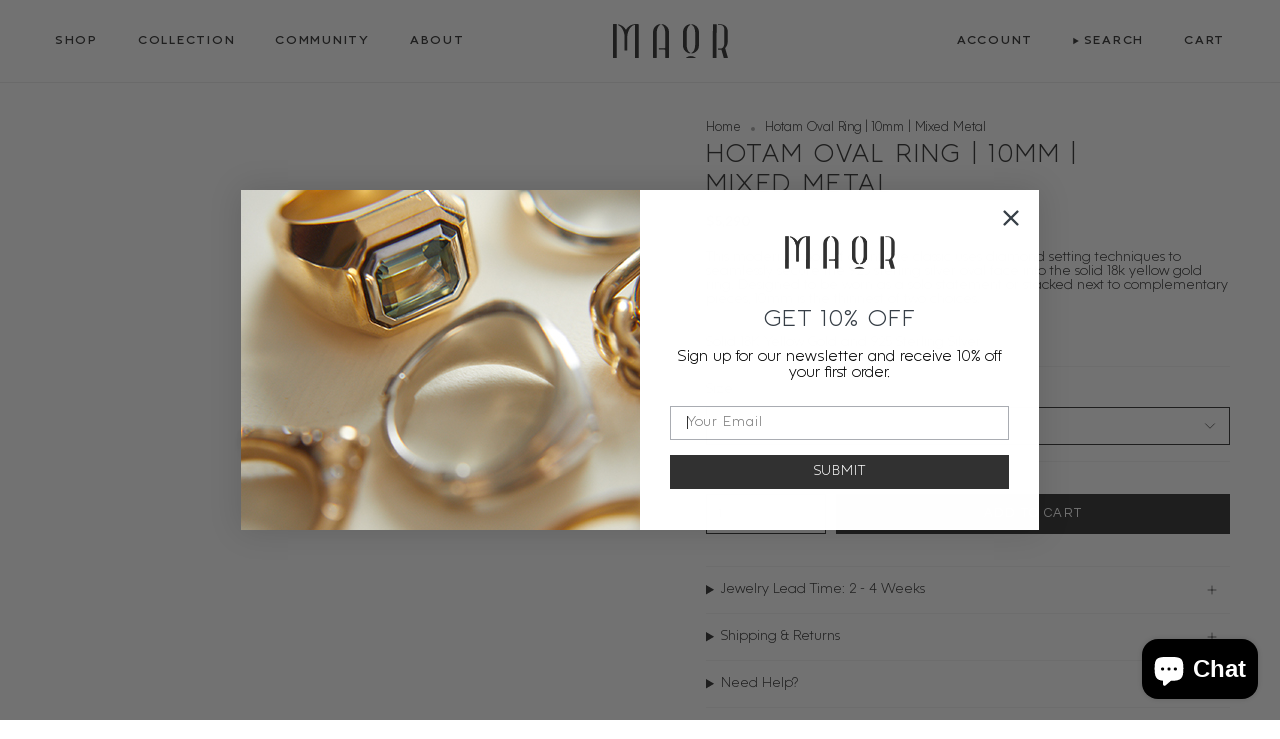

--- FILE ---
content_type: text/html; charset=utf-8
request_url: https://www.maorofficial.com/products/hotam-10mm-oval-ring-mixed-metal-1
body_size: 36746
content:
<!doctype html>
<html class="no-js no-touch supports-no-cookies" lang="en">
<head>
  <meta charset="UTF-8">
  <meta http-equiv="X-UA-Compatible" content="IE=edge">
  <meta name="viewport" content="width=device-width, initial-scale=1.0">
  <meta name="theme-color" content="#313131">
  <link rel="canonical" href="https://www.maorofficial.com/products/hotam-10mm-oval-ring-mixed-metal-1">
  <link rel="preconnect" href="https://cdn.shopify.com" crossorigin>
  <!-- ======================= Broadcast Theme V5.4.1 ========================= --><link rel="preconnect" href="https://fonts.shopifycdn.com" crossorigin><link href="//www.maorofficial.com/cdn/shop/t/47/assets/theme.css?v=10591619215423287061762718833" as="style" rel="preload">
  <link href="//www.maorofficial.com/cdn/shop/t/47/assets/vendor.js?v=152754676678534273481762718833" as="script" rel="preload">
  <link href="//www.maorofficial.com/cdn/shop/t/47/assets/theme.js?v=108192183057062188801762718833" as="script" rel="preload">


  <!-- Title and description ================================================ -->
  
  <title>
    
    Hotam Oval Ring | 10mm | Mixed Metal
    
    
    
      &ndash; MAOR
    
  </title>

  
    <meta name="description" content="This modernization of a vintage classic uses diamond setting techniques to seamlessly secure the 925 sterling silver oval face into the solid 18k yellow gold ring. Designed to be worn as a solo statement or stacked next to complementary pieces, 10mm is the thinnest of two choices.   Solid 18K Yellow Gold and 925 Sterli">
  

  <meta property="og:site_name" content="MAOR">
<meta property="og:url" content="https://www.maorofficial.com/products/hotam-10mm-oval-ring-mixed-metal-1">
<meta property="og:title" content="Hotam Oval Ring | 10mm | Mixed Metal">
<meta property="og:type" content="product">
<meta property="og:description" content="This modernization of a vintage classic uses diamond setting techniques to seamlessly secure the 925 sterling silver oval face into the solid 18k yellow gold ring. Designed to be worn as a solo statement or stacked next to complementary pieces, 10mm is the thinnest of two choices.   Solid 18K Yellow Gold and 925 Sterli"><meta property="og:image" content="http://www.maorofficial.com/cdn/shop/products/UHOTAMOVAL10M3-G5-6-XX_01.jpg?v=1662940945">
  <meta property="og:image:secure_url" content="https://www.maorofficial.com/cdn/shop/products/UHOTAMOVAL10M3-G5-6-XX_01.jpg?v=1662940945">
  <meta property="og:image:width" content="2131">
  <meta property="og:image:height" content="2248"><meta property="og:price:amount" content="5,290">
  <meta property="og:price:currency" content="USD"><meta name="twitter:card" content="summary_large_image">
<meta name="twitter:title" content="Hotam Oval Ring | 10mm | Mixed Metal">
<meta name="twitter:description" content="This modernization of a vintage classic uses diamond setting techniques to seamlessly secure the 925 sterling silver oval face into the solid 18k yellow gold ring. Designed to be worn as a solo statement or stacked next to complementary pieces, 10mm is the thinnest of two choices.   Solid 18K Yellow Gold and 925 Sterli">

  <!-- CSS ================================================================== -->

  <link href="//www.maorofficial.com/cdn/shop/t/47/assets/font-settings.css?v=100107986664636308961763168411" rel="stylesheet" type="text/css" media="all" />

  
<style data-shopify>

:root {--scrollbar-width: 0px;





--COLOR-VIDEO-BG: #f2f2f2;
--COLOR-BG-BRIGHTER: #f2f2f2;--COLOR-BG: #ffffff;--COLOR-BG-ALPHA-25: rgba(255, 255, 255, 0.25);
--COLOR-BG-TRANSPARENT: rgba(255, 255, 255, 0);
--COLOR-BG-SECONDARY: #f2f2f2;
--COLOR-BG-SECONDARY-LIGHTEN: #ffffff;
--COLOR-BG-RGB: 255, 255, 255;

--COLOR-TEXT-DARK: #0c0a0a;
--COLOR-TEXT: #313131;
--COLOR-TEXT-LIGHT: #6f6f6f;


/* === Opacity shades of grey ===*/
--COLOR-A5:  rgba(49, 49, 49, 0.05);
--COLOR-A10: rgba(49, 49, 49, 0.1);
--COLOR-A15: rgba(49, 49, 49, 0.15);
--COLOR-A20: rgba(49, 49, 49, 0.2);
--COLOR-A25: rgba(49, 49, 49, 0.25);
--COLOR-A30: rgba(49, 49, 49, 0.3);
--COLOR-A35: rgba(49, 49, 49, 0.35);
--COLOR-A40: rgba(49, 49, 49, 0.4);
--COLOR-A45: rgba(49, 49, 49, 0.45);
--COLOR-A50: rgba(49, 49, 49, 0.5);
--COLOR-A55: rgba(49, 49, 49, 0.55);
--COLOR-A60: rgba(49, 49, 49, 0.6);
--COLOR-A65: rgba(49, 49, 49, 0.65);
--COLOR-A70: rgba(49, 49, 49, 0.7);
--COLOR-A75: rgba(49, 49, 49, 0.75);
--COLOR-A80: rgba(49, 49, 49, 0.8);
--COLOR-A85: rgba(49, 49, 49, 0.85);
--COLOR-A90: rgba(49, 49, 49, 0.9);
--COLOR-A95: rgba(49, 49, 49, 0.95);

--COLOR-BORDER: rgb(242, 242, 242);
--COLOR-BORDER-LIGHT: #f7f7f7;
--COLOR-BORDER-HAIRLINE: #f7f7f7;
--COLOR-BORDER-DARK: #bfbfbf;/* === Bright color ===*/
--COLOR-PRIMARY: #313131;
--COLOR-PRIMARY-HOVER: #0c0a0a;
--COLOR-PRIMARY-FADE: rgba(49, 49, 49, 0.05);
--COLOR-PRIMARY-FADE-HOVER: rgba(49, 49, 49, 0.1);
--COLOR-PRIMARY-LIGHT: #976464;--COLOR-PRIMARY-OPPOSITE: #ffffff;



/* === link Color ===*/
--COLOR-LINK: #313131;
--COLOR-LINK-HOVER: rgba(49, 49, 49, 0.7);
--COLOR-LINK-FADE: rgba(49, 49, 49, 0.05);
--COLOR-LINK-FADE-HOVER: rgba(49, 49, 49, 0.1);--COLOR-LINK-OPPOSITE: #ffffff;


/* === Product grid sale tags ===*/
--COLOR-SALE-BG: #f2f2f2;
--COLOR-SALE-TEXT: #d14124;--COLOR-SALE-TEXT-SECONDARY: #f2f2f2;

/* === Product grid badges ===*/
--COLOR-BADGE-BG: #ffffff;
--COLOR-BADGE-TEXT: #212121;

/* === Product sale color ===*/
--COLOR-SALE: #d14124;

/* === Gray background on Product grid items ===*/--filter-bg: 1.0;/* === Helper colors for form error states ===*/
--COLOR-ERROR: #721C24;
--COLOR-ERROR-BG: #F8D7DA;
--COLOR-ERROR-BORDER: #F5C6CB;



  --RADIUS: 0px;
  --RADIUS-SELECT: 0px;

--COLOR-HEADER-BG: #ffffff;--COLOR-HEADER-BG-TRANSPARENT: rgba(255, 255, 255, 0);
--COLOR-HEADER-LINK: #313131;
--COLOR-HEADER-LINK-HOVER: rgba(49, 49, 49, 0.7);

--COLOR-MENU-BG: #ffffff;
--COLOR-MENU-LINK: #313131;
--COLOR-MENU-LINK-HOVER: rgba(49, 49, 49, 0.7);
--COLOR-SUBMENU-BG: #ffffff;
--COLOR-SUBMENU-LINK: #313131;
--COLOR-SUBMENU-LINK-HOVER: rgba(49, 49, 49, 0.7);
--COLOR-SUBMENU-TEXT-LIGHT: #6f6f6f;
--COLOR-MENU-TRANSPARENT: #ffffff;
--COLOR-MENU-TRANSPARENT-HOVER: rgba(255, 255, 255, 0.7);--COLOR-FOOTER-BG: #ffffff;
--COLOR-FOOTER-BG-HAIRLINE: #f7f7f7;
--COLOR-FOOTER-TEXT: #313131;
--COLOR-FOOTER-TEXT-A35: rgba(49, 49, 49, 0.35);
--COLOR-FOOTER-TEXT-A75: rgba(49, 49, 49, 0.75);
--COLOR-FOOTER-LINK: #313131;
--COLOR-FOOTER-LINK-HOVER: rgba(49, 49, 49, 0.7);
--COLOR-FOOTER-BORDER: #313131;

--TRANSPARENT: rgba(255, 255, 255, 0);

/* === Default overlay opacity ===*/
--overlay-opacity: 0;
--underlay-opacity: 1;
--underlay-bg: rgba(0,0,0,0.4);

/* === Custom Cursor ===*/
--ICON-ZOOM-IN: url( "//www.maorofficial.com/cdn/shop/t/47/assets/icon-zoom-in.svg?v=182473373117644429561762718833" );
--ICON-ZOOM-OUT: url( "//www.maorofficial.com/cdn/shop/t/47/assets/icon-zoom-out.svg?v=101497157853986683871762718833" );

/* === Custom Icons ===*/


  
  --ICON-ADD-BAG: url( "//www.maorofficial.com/cdn/shop/t/47/assets/icon-add-bag.svg?v=23763382405227654651762718833" );
  --ICON-ADD-CART: url( "//www.maorofficial.com/cdn/shop/t/47/assets/icon-add-cart.svg?v=3962293684743587821762718833" );
  --ICON-ARROW-LEFT: url( "//www.maorofficial.com/cdn/shop/t/47/assets/icon-arrow-left.svg?v=136066145774695772731762718833" );
  --ICON-ARROW-RIGHT: url( "//www.maorofficial.com/cdn/shop/t/47/assets/icon-arrow-right.svg?v=150928298113663093401762718833" );
  --ICON-SELECT: url("//www.maorofficial.com/cdn/shop/t/47/assets/icon-select.svg?v=167170173659852274001762718833");


--PRODUCT-GRID-ASPECT-RATIO: 100%;

/* === Typography ===*/
--FONT-WEIGHT-BODY: 400;
--FONT-WEIGHT-BODY-BOLD: 500;

--FONT-STACK-BODY: Montserrat, sans-serif;
--FONT-STYLE-BODY: normal;
--FONT-STYLE-BODY-ITALIC: ;
--FONT-ADJUST-BODY: 0.9;

--LETTER-SPACING-BODY: 0.0em;

--FONT-WEIGHT-HEADING: 400;
--FONT-WEIGHT-HEADING-BOLD: 700;

--FONT-UPPERCASE-HEADING: uppercase;
--LETTER-SPACING-HEADING: 0.0em;

--FONT-STACK-HEADING: Questrial, sans-serif;
--FONT-STYLE-HEADING: normal;
--FONT-STYLE-HEADING-ITALIC: ;
--FONT-ADJUST-HEADING: 0.95;

--FONT-WEIGHT-SUBHEADING: 400;
--FONT-WEIGHT-SUBHEADING-BOLD: 700;

--FONT-STACK-SUBHEADING: Questrial, sans-serif;
--FONT-STYLE-SUBHEADING: normal;
--FONT-STYLE-SUBHEADING-ITALIC: ;
--FONT-ADJUST-SUBHEADING: 0.95;

--FONT-UPPERCASE-SUBHEADING: uppercase;
--LETTER-SPACING-SUBHEADING: 0.1em;

--FONT-STACK-NAV: Questrial, sans-serif;
--FONT-STYLE-NAV: normal;
--FONT-STYLE-NAV-ITALIC: ;
--FONT-ADJUST-NAV: 0.95;

--FONT-WEIGHT-NAV: 400;
--FONT-WEIGHT-NAV-BOLD: 700;

--LETTER-SPACING-NAV: 0.175em;

--FONT-SIZE-BASE: 0.9rem;
--FONT-SIZE-BASE-PERCENT: 0.9;

/* === Parallax ===*/
--PARALLAX-STRENGTH-MIN: 120.0%;
--PARALLAX-STRENGTH-MAX: 130.0%;--COLUMNS: 4;
--COLUMNS-MEDIUM: 3;
--COLUMNS-SMALL: 2;
--COLUMNS-MOBILE: 1;--LAYOUT-OUTER: 50px;
  --LAYOUT-GUTTER: 32px;
  --LAYOUT-OUTER-MEDIUM: 30px;
  --LAYOUT-GUTTER-MEDIUM: 22px;
  --LAYOUT-OUTER-SMALL: 16px;
  --LAYOUT-GUTTER-SMALL: 16px;--base-animation-delay: 0ms;
--line-height-normal: 1.375; /* Equals to line-height: normal; */--SIDEBAR-WIDTH: 288px;
  --SIDEBAR-WIDTH-MEDIUM: 258px;--DRAWER-WIDTH: 380px;--ICON-STROKE-WIDTH: 1px;/* === Button General ===*/
--BTN-FONT-STACK: Questrial, sans-serif;
--BTN-FONT-WEIGHT: 400;
--BTN-FONT-STYLE: normal;
--BTN-FONT-SIZE: 13px;

--BTN-LETTER-SPACING: 0.1em;
--BTN-UPPERCASE: uppercase;
--BTN-TEXT-ARROW-OFFSET: -1px;

/* === Button Primary ===*/
--BTN-PRIMARY-BORDER-COLOR: #313131;
--BTN-PRIMARY-BG-COLOR: #313131;
--BTN-PRIMARY-TEXT-COLOR: #ffffff;


  --BTN-PRIMARY-BG-COLOR-BRIGHTER: #4b4b4b;


/* === Button Secondary ===*/
--BTN-SECONDARY-BORDER-COLOR: #dbaa70;
--BTN-SECONDARY-BG-COLOR: #dbaa70;
--BTN-SECONDARY-TEXT-COLOR: #ffffff;


  --BTN-SECONDARY-BG-COLOR-BRIGHTER: #d69e5c;


/* === Button White ===*/
--TEXT-BTN-BORDER-WHITE: #fff;
--TEXT-BTN-BG-WHITE: #fff;
--TEXT-BTN-WHITE: #000;
--TEXT-BTN-BG-WHITE-BRIGHTER: #f2f2f2;

/* === Button Black ===*/
--TEXT-BTN-BG-BLACK: #000;
--TEXT-BTN-BORDER-BLACK: #000;
--TEXT-BTN-BLACK: #fff;
--TEXT-BTN-BG-BLACK-BRIGHTER: #1a1a1a;

/* === Cart Gradient ===*/


  --FREE-SHIPPING-GRADIENT: linear-gradient(to right, var(--COLOR-PRIMARY-LIGHT) 0%, var(--COLOR-PRIMARY) 100%);


/* === Swatch Size ===*/
--swatch-size-filters: calc(1.5rem * var(--FONT-ADJUST-BODY));
--swatch-size-product: calc(3.0rem * var(--FONT-ADJUST-BODY));
}

/* === Backdrop ===*/
::backdrop {
  --underlay-opacity: 1;
  --underlay-bg: rgba(0,0,0,0.4);
}
</style>


  <link href="//www.maorofficial.com/cdn/shop/t/47/assets/theme.css?v=10591619215423287061762718833" rel="stylesheet" type="text/css" media="all" />
<link href="//www.maorofficial.com/cdn/shop/t/47/assets/swatches.css?v=157844926215047500451762718833" as="style" rel="preload">
    <link href="//www.maorofficial.com/cdn/shop/t/47/assets/swatches.css?v=157844926215047500451762718833" rel="stylesheet" type="text/css" media="all" />
<style data-shopify>.swatches {
    --yellow-gold: #E8B90E;--yellow-gold-diamonds: #E8B90E;--white-gold-diamonds: #f5f5f5;--sterling-silver: #c0c0c0;
  }</style>
<script>
    if (window.navigator.userAgent.indexOf('MSIE ') > 0 || window.navigator.userAgent.indexOf('Trident/') > 0) {
      document.documentElement.className = document.documentElement.className + ' ie';

      var scripts = document.getElementsByTagName('script')[0];
      var polyfill = document.createElement("script");
      polyfill.defer = true;
      polyfill.src = "//www.maorofficial.com/cdn/shop/t/47/assets/ie11.js?v=144489047535103983231762718833";

      scripts.parentNode.insertBefore(polyfill, scripts);
    } else {
      document.documentElement.className = document.documentElement.className.replace('no-js', 'js');
    }

    document.documentElement.style.setProperty('--scrollbar-width', `${getScrollbarWidth()}px`);

    function getScrollbarWidth() {
      // Creating invisible container
      const outer = document.createElement('div');
      outer.style.visibility = 'hidden';
      outer.style.overflow = 'scroll'; // forcing scrollbar to appear
      outer.style.msOverflowStyle = 'scrollbar'; // needed for WinJS apps
      document.documentElement.appendChild(outer);

      // Creating inner element and placing it in the container
      const inner = document.createElement('div');
      outer.appendChild(inner);

      // Calculating difference between container's full width and the child width
      const scrollbarWidth = outer.offsetWidth - inner.offsetWidth;

      // Removing temporary elements from the DOM
      outer.parentNode.removeChild(outer);

      return scrollbarWidth;
    }

    let root = '/';
    if (root[root.length - 1] !== '/') {
      root = root + '/';
    }

    window.theme = {
      routes: {
        root: root,
        cart_url: '/cart',
        cart_add_url: '/cart/add',
        cart_change_url: '/cart/change',
        product_recommendations_url: '/recommendations/products',
        predictive_search_url: '/search/suggest',
        addresses_url: '/account/addresses'
      },
      assets: {
        photoswipe: '//www.maorofficial.com/cdn/shop/t/47/assets/photoswipe.js?v=162613001030112971491762718833',
        smoothscroll: '//www.maorofficial.com/cdn/shop/t/47/assets/smoothscroll.js?v=37906625415260927261762718833',
      },
      strings: {
        addToCart: "Add to cart",
        cartAcceptanceError: "You must accept our terms and conditions.",
        soldOut: "Sold Out",
        from: "From",
        preOrder: "Pre-order",
        sale: "Sale",
        subscription: "Subscription",
        unavailable: "Unavailable",
        unitPrice: "Unit price",
        unitPriceSeparator: "per",
        shippingCalcSubmitButton: "Calculate shipping",
        shippingCalcSubmitButtonDisabled: "Calculating...",
        selectValue: "Select value",
        selectColor: "Select color",
        oneColor: "color",
        otherColor: "colors",
        upsellAddToCart: "Add",
        free: "Free",
        swatchesColor: "Color, Colour"
      },
      settings: {
        customerLoggedIn: null ? true : false,
        cartDrawerEnabled: true,
        enableQuickAdd: true,
        enableAnimations: true,
        variantOnSale: true,
      },
      sliderArrows: {
        prev: '<button type="button" class="slider__button slider__button--prev" data-button-arrow data-button-prev>' + "Previous" + '</button>',
        next: '<button type="button" class="slider__button slider__button--next" data-button-arrow data-button-next>' + "Next" + '</button>',
      },
      moneyFormat: false ? "${{amount_no_decimals}} USD" : "${{amount_no_decimals}}",
      moneyWithoutCurrencyFormat: "${{amount_no_decimals}}",
      moneyWithCurrencyFormat: "${{amount_no_decimals}} USD",
      subtotal: 0,
      info: {
        name: 'broadcast'
      },
      version: '5.4.1'
    };

    let windowInnerHeight = window.innerHeight;
    document.documentElement.style.setProperty('--full-height', `${windowInnerHeight}px`);
    document.documentElement.style.setProperty('--three-quarters', `${windowInnerHeight * 0.75}px`);
    document.documentElement.style.setProperty('--two-thirds', `${windowInnerHeight * 0.66}px`);
    document.documentElement.style.setProperty('--one-half', `${windowInnerHeight * 0.5}px`);
    document.documentElement.style.setProperty('--one-third', `${windowInnerHeight * 0.33}px`);
    document.documentElement.style.setProperty('--one-fifth', `${windowInnerHeight * 0.2}px`);
  </script>

  
    <script src="//www.maorofficial.com/cdn/shopifycloud/storefront/assets/themes_support/shopify_common-5f594365.js" defer="defer"></script>
  

  <!-- Theme Javascript ============================================================== -->
  <script src="//www.maorofficial.com/cdn/shop/t/47/assets/vendor.js?v=152754676678534273481762718833" defer="defer"></script>
  <script src="//www.maorofficial.com/cdn/shop/t/47/assets/theme.dev.js?v=80025857568858234581762718833" defer="defer"></script><!-- Shopify app scripts =========================================================== -->

  <script>window.performance && window.performance.mark && window.performance.mark('shopify.content_for_header.start');</script><meta name="google-site-verification" content="ZxtyM7WGLgnA_JBW4ft0_Vv36k2p0iZdCgpi6H6OlUA">
<meta id="shopify-digital-wallet" name="shopify-digital-wallet" content="/4323617/digital_wallets/dialog">
<meta name="shopify-checkout-api-token" content="4ce5283a894e7db32d1614859e11893b">
<meta id="in-context-paypal-metadata" data-shop-id="4323617" data-venmo-supported="false" data-environment="production" data-locale="en_US" data-paypal-v4="true" data-currency="USD">
<link rel="alternate" type="application/json+oembed" href="https://www.maorofficial.com/products/hotam-10mm-oval-ring-mixed-metal-1.oembed">
<script async="async" src="/checkouts/internal/preloads.js?locale=en-US"></script>
<link rel="preconnect" href="https://shop.app" crossorigin="anonymous">
<script async="async" src="https://shop.app/checkouts/internal/preloads.js?locale=en-US&shop_id=4323617" crossorigin="anonymous"></script>
<script id="apple-pay-shop-capabilities" type="application/json">{"shopId":4323617,"countryCode":"US","currencyCode":"USD","merchantCapabilities":["supports3DS"],"merchantId":"gid:\/\/shopify\/Shop\/4323617","merchantName":"MAOR","requiredBillingContactFields":["postalAddress","email","phone"],"requiredShippingContactFields":["postalAddress","email","phone"],"shippingType":"shipping","supportedNetworks":["visa","masterCard","amex","discover","elo","jcb"],"total":{"type":"pending","label":"MAOR","amount":"1.00"},"shopifyPaymentsEnabled":true,"supportsSubscriptions":true}</script>
<script id="shopify-features" type="application/json">{"accessToken":"4ce5283a894e7db32d1614859e11893b","betas":["rich-media-storefront-analytics"],"domain":"www.maorofficial.com","predictiveSearch":true,"shopId":4323617,"locale":"en"}</script>
<script>var Shopify = Shopify || {};
Shopify.shop = "mcohendesigns-com.myshopify.com";
Shopify.locale = "en";
Shopify.currency = {"active":"USD","rate":"1.0"};
Shopify.country = "US";
Shopify.theme = {"name":"Klaviyo Update","id":147895222449,"schema_name":"Broadcast","schema_version":"5.4.1","theme_store_id":null,"role":"main"};
Shopify.theme.handle = "null";
Shopify.theme.style = {"id":null,"handle":null};
Shopify.cdnHost = "www.maorofficial.com/cdn";
Shopify.routes = Shopify.routes || {};
Shopify.routes.root = "/";</script>
<script type="module">!function(o){(o.Shopify=o.Shopify||{}).modules=!0}(window);</script>
<script>!function(o){function n(){var o=[];function n(){o.push(Array.prototype.slice.apply(arguments))}return n.q=o,n}var t=o.Shopify=o.Shopify||{};t.loadFeatures=n(),t.autoloadFeatures=n()}(window);</script>
<script>
  window.ShopifyPay = window.ShopifyPay || {};
  window.ShopifyPay.apiHost = "shop.app\/pay";
  window.ShopifyPay.redirectState = null;
</script>
<script id="shop-js-analytics" type="application/json">{"pageType":"product"}</script>
<script defer="defer" async type="module" src="//www.maorofficial.com/cdn/shopifycloud/shop-js/modules/v2/client.init-shop-cart-sync_BT-GjEfc.en.esm.js"></script>
<script defer="defer" async type="module" src="//www.maorofficial.com/cdn/shopifycloud/shop-js/modules/v2/chunk.common_D58fp_Oc.esm.js"></script>
<script defer="defer" async type="module" src="//www.maorofficial.com/cdn/shopifycloud/shop-js/modules/v2/chunk.modal_xMitdFEc.esm.js"></script>
<script type="module">
  await import("//www.maorofficial.com/cdn/shopifycloud/shop-js/modules/v2/client.init-shop-cart-sync_BT-GjEfc.en.esm.js");
await import("//www.maorofficial.com/cdn/shopifycloud/shop-js/modules/v2/chunk.common_D58fp_Oc.esm.js");
await import("//www.maorofficial.com/cdn/shopifycloud/shop-js/modules/v2/chunk.modal_xMitdFEc.esm.js");

  window.Shopify.SignInWithShop?.initShopCartSync?.({"fedCMEnabled":true,"windoidEnabled":true});

</script>
<script defer="defer" async type="module" src="//www.maorofficial.com/cdn/shopifycloud/shop-js/modules/v2/client.payment-terms_Ci9AEqFq.en.esm.js"></script>
<script defer="defer" async type="module" src="//www.maorofficial.com/cdn/shopifycloud/shop-js/modules/v2/chunk.common_D58fp_Oc.esm.js"></script>
<script defer="defer" async type="module" src="//www.maorofficial.com/cdn/shopifycloud/shop-js/modules/v2/chunk.modal_xMitdFEc.esm.js"></script>
<script type="module">
  await import("//www.maorofficial.com/cdn/shopifycloud/shop-js/modules/v2/client.payment-terms_Ci9AEqFq.en.esm.js");
await import("//www.maorofficial.com/cdn/shopifycloud/shop-js/modules/v2/chunk.common_D58fp_Oc.esm.js");
await import("//www.maorofficial.com/cdn/shopifycloud/shop-js/modules/v2/chunk.modal_xMitdFEc.esm.js");

  
</script>
<script>
  window.Shopify = window.Shopify || {};
  if (!window.Shopify.featureAssets) window.Shopify.featureAssets = {};
  window.Shopify.featureAssets['shop-js'] = {"shop-cart-sync":["modules/v2/client.shop-cart-sync_DZOKe7Ll.en.esm.js","modules/v2/chunk.common_D58fp_Oc.esm.js","modules/v2/chunk.modal_xMitdFEc.esm.js"],"init-fed-cm":["modules/v2/client.init-fed-cm_B6oLuCjv.en.esm.js","modules/v2/chunk.common_D58fp_Oc.esm.js","modules/v2/chunk.modal_xMitdFEc.esm.js"],"shop-cash-offers":["modules/v2/client.shop-cash-offers_D2sdYoxE.en.esm.js","modules/v2/chunk.common_D58fp_Oc.esm.js","modules/v2/chunk.modal_xMitdFEc.esm.js"],"shop-login-button":["modules/v2/client.shop-login-button_QeVjl5Y3.en.esm.js","modules/v2/chunk.common_D58fp_Oc.esm.js","modules/v2/chunk.modal_xMitdFEc.esm.js"],"pay-button":["modules/v2/client.pay-button_DXTOsIq6.en.esm.js","modules/v2/chunk.common_D58fp_Oc.esm.js","modules/v2/chunk.modal_xMitdFEc.esm.js"],"shop-button":["modules/v2/client.shop-button_DQZHx9pm.en.esm.js","modules/v2/chunk.common_D58fp_Oc.esm.js","modules/v2/chunk.modal_xMitdFEc.esm.js"],"avatar":["modules/v2/client.avatar_BTnouDA3.en.esm.js"],"init-windoid":["modules/v2/client.init-windoid_CR1B-cfM.en.esm.js","modules/v2/chunk.common_D58fp_Oc.esm.js","modules/v2/chunk.modal_xMitdFEc.esm.js"],"init-shop-for-new-customer-accounts":["modules/v2/client.init-shop-for-new-customer-accounts_C_vY_xzh.en.esm.js","modules/v2/client.shop-login-button_QeVjl5Y3.en.esm.js","modules/v2/chunk.common_D58fp_Oc.esm.js","modules/v2/chunk.modal_xMitdFEc.esm.js"],"init-shop-email-lookup-coordinator":["modules/v2/client.init-shop-email-lookup-coordinator_BI7n9ZSv.en.esm.js","modules/v2/chunk.common_D58fp_Oc.esm.js","modules/v2/chunk.modal_xMitdFEc.esm.js"],"init-shop-cart-sync":["modules/v2/client.init-shop-cart-sync_BT-GjEfc.en.esm.js","modules/v2/chunk.common_D58fp_Oc.esm.js","modules/v2/chunk.modal_xMitdFEc.esm.js"],"shop-toast-manager":["modules/v2/client.shop-toast-manager_DiYdP3xc.en.esm.js","modules/v2/chunk.common_D58fp_Oc.esm.js","modules/v2/chunk.modal_xMitdFEc.esm.js"],"init-customer-accounts":["modules/v2/client.init-customer-accounts_D9ZNqS-Q.en.esm.js","modules/v2/client.shop-login-button_QeVjl5Y3.en.esm.js","modules/v2/chunk.common_D58fp_Oc.esm.js","modules/v2/chunk.modal_xMitdFEc.esm.js"],"init-customer-accounts-sign-up":["modules/v2/client.init-customer-accounts-sign-up_iGw4briv.en.esm.js","modules/v2/client.shop-login-button_QeVjl5Y3.en.esm.js","modules/v2/chunk.common_D58fp_Oc.esm.js","modules/v2/chunk.modal_xMitdFEc.esm.js"],"shop-follow-button":["modules/v2/client.shop-follow-button_CqMgW2wH.en.esm.js","modules/v2/chunk.common_D58fp_Oc.esm.js","modules/v2/chunk.modal_xMitdFEc.esm.js"],"checkout-modal":["modules/v2/client.checkout-modal_xHeaAweL.en.esm.js","modules/v2/chunk.common_D58fp_Oc.esm.js","modules/v2/chunk.modal_xMitdFEc.esm.js"],"shop-login":["modules/v2/client.shop-login_D91U-Q7h.en.esm.js","modules/v2/chunk.common_D58fp_Oc.esm.js","modules/v2/chunk.modal_xMitdFEc.esm.js"],"lead-capture":["modules/v2/client.lead-capture_BJmE1dJe.en.esm.js","modules/v2/chunk.common_D58fp_Oc.esm.js","modules/v2/chunk.modal_xMitdFEc.esm.js"],"payment-terms":["modules/v2/client.payment-terms_Ci9AEqFq.en.esm.js","modules/v2/chunk.common_D58fp_Oc.esm.js","modules/v2/chunk.modal_xMitdFEc.esm.js"]};
</script>
<script>(function() {
  var isLoaded = false;
  function asyncLoad() {
    if (isLoaded) return;
    isLoaded = true;
    var urls = ["https:\/\/cdn.shopify.com\/s\/files\/1\/0432\/3617\/t\/5\/assets\/affirmShopify.js?v=1649924102\u0026shop=mcohendesigns-com.myshopify.com","https:\/\/cdn.shopify.com\/s\/files\/1\/0432\/3617\/t\/8\/assets\/affirmShopify.js?v=1657528246\u0026shop=mcohendesigns-com.myshopify.com","https:\/\/load.csell.co\/assets\/js\/cross-sell.js?shop=mcohendesigns-com.myshopify.com","https:\/\/load.csell.co\/assets\/v2\/js\/core\/xsell.js?shop=mcohendesigns-com.myshopify.com","https:\/\/gdprcdn.b-cdn.net\/js\/gdpr_cookie_consent.min.js?shop=mcohendesigns-com.myshopify.com","https:\/\/shopify.rakutenadvertising.io\/rakuten_advertising.js?shop=mcohendesigns-com.myshopify.com","https:\/\/tag.rmp.rakuten.com\/124931.ct.js?shop=mcohendesigns-com.myshopify.com","https:\/\/cdn.rebuyengine.com\/onsite\/js\/rebuy.js?shop=mcohendesigns-com.myshopify.com"];
    for (var i = 0; i < urls.length; i++) {
      var s = document.createElement('script');
      s.type = 'text/javascript';
      s.async = true;
      s.src = urls[i];
      var x = document.getElementsByTagName('script')[0];
      x.parentNode.insertBefore(s, x);
    }
  };
  if(window.attachEvent) {
    window.attachEvent('onload', asyncLoad);
  } else {
    window.addEventListener('load', asyncLoad, false);
  }
})();</script>
<script id="__st">var __st={"a":4323617,"offset":-28800,"reqid":"7c19a537-4f9f-42f7-a5f3-ba55202995fb-1769077407","pageurl":"www.maorofficial.com\/products\/hotam-10mm-oval-ring-mixed-metal-1","u":"502fe9108da3","p":"product","rtyp":"product","rid":7220823589041};</script>
<script>window.ShopifyPaypalV4VisibilityTracking = true;</script>
<script id="captcha-bootstrap">!function(){'use strict';const t='contact',e='account',n='new_comment',o=[[t,t],['blogs',n],['comments',n],[t,'customer']],c=[[e,'customer_login'],[e,'guest_login'],[e,'recover_customer_password'],[e,'create_customer']],r=t=>t.map((([t,e])=>`form[action*='/${t}']:not([data-nocaptcha='true']) input[name='form_type'][value='${e}']`)).join(','),a=t=>()=>t?[...document.querySelectorAll(t)].map((t=>t.form)):[];function s(){const t=[...o],e=r(t);return a(e)}const i='password',u='form_key',d=['recaptcha-v3-token','g-recaptcha-response','h-captcha-response',i],f=()=>{try{return window.sessionStorage}catch{return}},m='__shopify_v',_=t=>t.elements[u];function p(t,e,n=!1){try{const o=window.sessionStorage,c=JSON.parse(o.getItem(e)),{data:r}=function(t){const{data:e,action:n}=t;return t[m]||n?{data:e,action:n}:{data:t,action:n}}(c);for(const[e,n]of Object.entries(r))t.elements[e]&&(t.elements[e].value=n);n&&o.removeItem(e)}catch(o){console.error('form repopulation failed',{error:o})}}const l='form_type',E='cptcha';function T(t){t.dataset[E]=!0}const w=window,h=w.document,L='Shopify',v='ce_forms',y='captcha';let A=!1;((t,e)=>{const n=(g='f06e6c50-85a8-45c8-87d0-21a2b65856fe',I='https://cdn.shopify.com/shopifycloud/storefront-forms-hcaptcha/ce_storefront_forms_captcha_hcaptcha.v1.5.2.iife.js',D={infoText:'Protected by hCaptcha',privacyText:'Privacy',termsText:'Terms'},(t,e,n)=>{const o=w[L][v],c=o.bindForm;if(c)return c(t,g,e,D).then(n);var r;o.q.push([[t,g,e,D],n]),r=I,A||(h.body.append(Object.assign(h.createElement('script'),{id:'captcha-provider',async:!0,src:r})),A=!0)});var g,I,D;w[L]=w[L]||{},w[L][v]=w[L][v]||{},w[L][v].q=[],w[L][y]=w[L][y]||{},w[L][y].protect=function(t,e){n(t,void 0,e),T(t)},Object.freeze(w[L][y]),function(t,e,n,w,h,L){const[v,y,A,g]=function(t,e,n){const i=e?o:[],u=t?c:[],d=[...i,...u],f=r(d),m=r(i),_=r(d.filter((([t,e])=>n.includes(e))));return[a(f),a(m),a(_),s()]}(w,h,L),I=t=>{const e=t.target;return e instanceof HTMLFormElement?e:e&&e.form},D=t=>v().includes(t);t.addEventListener('submit',(t=>{const e=I(t);if(!e)return;const n=D(e)&&!e.dataset.hcaptchaBound&&!e.dataset.recaptchaBound,o=_(e),c=g().includes(e)&&(!o||!o.value);(n||c)&&t.preventDefault(),c&&!n&&(function(t){try{if(!f())return;!function(t){const e=f();if(!e)return;const n=_(t);if(!n)return;const o=n.value;o&&e.removeItem(o)}(t);const e=Array.from(Array(32),(()=>Math.random().toString(36)[2])).join('');!function(t,e){_(t)||t.append(Object.assign(document.createElement('input'),{type:'hidden',name:u})),t.elements[u].value=e}(t,e),function(t,e){const n=f();if(!n)return;const o=[...t.querySelectorAll(`input[type='${i}']`)].map((({name:t})=>t)),c=[...d,...o],r={};for(const[a,s]of new FormData(t).entries())c.includes(a)||(r[a]=s);n.setItem(e,JSON.stringify({[m]:1,action:t.action,data:r}))}(t,e)}catch(e){console.error('failed to persist form',e)}}(e),e.submit())}));const S=(t,e)=>{t&&!t.dataset[E]&&(n(t,e.some((e=>e===t))),T(t))};for(const o of['focusin','change'])t.addEventListener(o,(t=>{const e=I(t);D(e)&&S(e,y())}));const B=e.get('form_key'),M=e.get(l),P=B&&M;t.addEventListener('DOMContentLoaded',(()=>{const t=y();if(P)for(const e of t)e.elements[l].value===M&&p(e,B);[...new Set([...A(),...v().filter((t=>'true'===t.dataset.shopifyCaptcha))])].forEach((e=>S(e,t)))}))}(h,new URLSearchParams(w.location.search),n,t,e,['guest_login'])})(!1,!0)}();</script>
<script integrity="sha256-4kQ18oKyAcykRKYeNunJcIwy7WH5gtpwJnB7kiuLZ1E=" data-source-attribution="shopify.loadfeatures" defer="defer" src="//www.maorofficial.com/cdn/shopifycloud/storefront/assets/storefront/load_feature-a0a9edcb.js" crossorigin="anonymous"></script>
<script crossorigin="anonymous" defer="defer" src="//www.maorofficial.com/cdn/shopifycloud/storefront/assets/shopify_pay/storefront-65b4c6d7.js?v=20250812"></script>
<script data-source-attribution="shopify.dynamic_checkout.dynamic.init">var Shopify=Shopify||{};Shopify.PaymentButton=Shopify.PaymentButton||{isStorefrontPortableWallets:!0,init:function(){window.Shopify.PaymentButton.init=function(){};var t=document.createElement("script");t.src="https://www.maorofficial.com/cdn/shopifycloud/portable-wallets/latest/portable-wallets.en.js",t.type="module",document.head.appendChild(t)}};
</script>
<script data-source-attribution="shopify.dynamic_checkout.buyer_consent">
  function portableWalletsHideBuyerConsent(e){var t=document.getElementById("shopify-buyer-consent"),n=document.getElementById("shopify-subscription-policy-button");t&&n&&(t.classList.add("hidden"),t.setAttribute("aria-hidden","true"),n.removeEventListener("click",e))}function portableWalletsShowBuyerConsent(e){var t=document.getElementById("shopify-buyer-consent"),n=document.getElementById("shopify-subscription-policy-button");t&&n&&(t.classList.remove("hidden"),t.removeAttribute("aria-hidden"),n.addEventListener("click",e))}window.Shopify?.PaymentButton&&(window.Shopify.PaymentButton.hideBuyerConsent=portableWalletsHideBuyerConsent,window.Shopify.PaymentButton.showBuyerConsent=portableWalletsShowBuyerConsent);
</script>
<script data-source-attribution="shopify.dynamic_checkout.cart.bootstrap">document.addEventListener("DOMContentLoaded",(function(){function t(){return document.querySelector("shopify-accelerated-checkout-cart, shopify-accelerated-checkout")}if(t())Shopify.PaymentButton.init();else{new MutationObserver((function(e,n){t()&&(Shopify.PaymentButton.init(),n.disconnect())})).observe(document.body,{childList:!0,subtree:!0})}}));
</script>
<link id="shopify-accelerated-checkout-styles" rel="stylesheet" media="screen" href="https://www.maorofficial.com/cdn/shopifycloud/portable-wallets/latest/accelerated-checkout-backwards-compat.css" crossorigin="anonymous">
<style id="shopify-accelerated-checkout-cart">
        #shopify-buyer-consent {
  margin-top: 1em;
  display: inline-block;
  width: 100%;
}

#shopify-buyer-consent.hidden {
  display: none;
}

#shopify-subscription-policy-button {
  background: none;
  border: none;
  padding: 0;
  text-decoration: underline;
  font-size: inherit;
  cursor: pointer;
}

#shopify-subscription-policy-button::before {
  box-shadow: none;
}

      </style>

<script>window.performance && window.performance.mark && window.performance.mark('shopify.content_for_header.end');</script>

<!-- BEGIN app block: shopify://apps/klaviyo-email-marketing-sms/blocks/klaviyo-onsite-embed/2632fe16-c075-4321-a88b-50b567f42507 -->












  <script async src="https://static.klaviyo.com/onsite/js/Vx8nCu/klaviyo.js?company_id=Vx8nCu"></script>
  <script>!function(){if(!window.klaviyo){window._klOnsite=window._klOnsite||[];try{window.klaviyo=new Proxy({},{get:function(n,i){return"push"===i?function(){var n;(n=window._klOnsite).push.apply(n,arguments)}:function(){for(var n=arguments.length,o=new Array(n),w=0;w<n;w++)o[w]=arguments[w];var t="function"==typeof o[o.length-1]?o.pop():void 0,e=new Promise((function(n){window._klOnsite.push([i].concat(o,[function(i){t&&t(i),n(i)}]))}));return e}}})}catch(n){window.klaviyo=window.klaviyo||[],window.klaviyo.push=function(){var n;(n=window._klOnsite).push.apply(n,arguments)}}}}();</script>

  
    <script id="viewed_product">
      if (item == null) {
        var _learnq = _learnq || [];

        var MetafieldReviews = null
        var MetafieldYotpoRating = null
        var MetafieldYotpoCount = null
        var MetafieldLooxRating = null
        var MetafieldLooxCount = null
        var okendoProduct = null
        var okendoProductReviewCount = null
        var okendoProductReviewAverageValue = null
        try {
          // The following fields are used for Customer Hub recently viewed in order to add reviews.
          // This information is not part of __kla_viewed. Instead, it is part of __kla_viewed_reviewed_items
          MetafieldReviews = {};
          MetafieldYotpoRating = null
          MetafieldYotpoCount = null
          MetafieldLooxRating = null
          MetafieldLooxCount = null

          okendoProduct = null
          // If the okendo metafield is not legacy, it will error, which then requires the new json formatted data
          if (okendoProduct && 'error' in okendoProduct) {
            okendoProduct = null
          }
          okendoProductReviewCount = okendoProduct ? okendoProduct.reviewCount : null
          okendoProductReviewAverageValue = okendoProduct ? okendoProduct.reviewAverageValue : null
        } catch (error) {
          console.error('Error in Klaviyo onsite reviews tracking:', error);
        }

        var item = {
          Name: "Hotam Oval Ring | 10mm | Mixed Metal",
          ProductID: 7220823589041,
          Categories: ["M.Cohen Rings","Mixed Metal - All","Mixed Metal Rings","Rings","Rings","Shop All","The M.Cohen Collection","The Sterling Silver Collection","The Womens M.Cohen Collection","Womens Rings M.Cohen Collection"],
          ImageURL: "https://www.maorofficial.com/cdn/shop/products/UHOTAMOVAL10M3-G5-6-XX_01_grande.jpg?v=1662940945",
          URL: "https://www.maorofficial.com/products/hotam-10mm-oval-ring-mixed-metal-1",
          Brand: "MAOR",
          Price: "$5,290",
          Value: "5,290",
          CompareAtPrice: "$0"
        };
        _learnq.push(['track', 'Viewed Product', item]);
        _learnq.push(['trackViewedItem', {
          Title: item.Name,
          ItemId: item.ProductID,
          Categories: item.Categories,
          ImageUrl: item.ImageURL,
          Url: item.URL,
          Metadata: {
            Brand: item.Brand,
            Price: item.Price,
            Value: item.Value,
            CompareAtPrice: item.CompareAtPrice
          },
          metafields:{
            reviews: MetafieldReviews,
            yotpo:{
              rating: MetafieldYotpoRating,
              count: MetafieldYotpoCount,
            },
            loox:{
              rating: MetafieldLooxRating,
              count: MetafieldLooxCount,
            },
            okendo: {
              rating: okendoProductReviewAverageValue,
              count: okendoProductReviewCount,
            }
          }
        }]);
      }
    </script>
  




  <script>
    window.klaviyoReviewsProductDesignMode = false
  </script>







<!-- END app block --><script src="https://cdn.shopify.com/extensions/e8878072-2f6b-4e89-8082-94b04320908d/inbox-1254/assets/inbox-chat-loader.js" type="text/javascript" defer="defer"></script>
<link href="https://monorail-edge.shopifysvc.com" rel="dns-prefetch">
<script>(function(){if ("sendBeacon" in navigator && "performance" in window) {try {var session_token_from_headers = performance.getEntriesByType('navigation')[0].serverTiming.find(x => x.name == '_s').description;} catch {var session_token_from_headers = undefined;}var session_cookie_matches = document.cookie.match(/_shopify_s=([^;]*)/);var session_token_from_cookie = session_cookie_matches && session_cookie_matches.length === 2 ? session_cookie_matches[1] : "";var session_token = session_token_from_headers || session_token_from_cookie || "";function handle_abandonment_event(e) {var entries = performance.getEntries().filter(function(entry) {return /monorail-edge.shopifysvc.com/.test(entry.name);});if (!window.abandonment_tracked && entries.length === 0) {window.abandonment_tracked = true;var currentMs = Date.now();var navigation_start = performance.timing.navigationStart;var payload = {shop_id: 4323617,url: window.location.href,navigation_start,duration: currentMs - navigation_start,session_token,page_type: "product"};window.navigator.sendBeacon("https://monorail-edge.shopifysvc.com/v1/produce", JSON.stringify({schema_id: "online_store_buyer_site_abandonment/1.1",payload: payload,metadata: {event_created_at_ms: currentMs,event_sent_at_ms: currentMs}}));}}window.addEventListener('pagehide', handle_abandonment_event);}}());</script>
<script id="web-pixels-manager-setup">(function e(e,d,r,n,o){if(void 0===o&&(o={}),!Boolean(null===(a=null===(i=window.Shopify)||void 0===i?void 0:i.analytics)||void 0===a?void 0:a.replayQueue)){var i,a;window.Shopify=window.Shopify||{};var t=window.Shopify;t.analytics=t.analytics||{};var s=t.analytics;s.replayQueue=[],s.publish=function(e,d,r){return s.replayQueue.push([e,d,r]),!0};try{self.performance.mark("wpm:start")}catch(e){}var l=function(){var e={modern:/Edge?\/(1{2}[4-9]|1[2-9]\d|[2-9]\d{2}|\d{4,})\.\d+(\.\d+|)|Firefox\/(1{2}[4-9]|1[2-9]\d|[2-9]\d{2}|\d{4,})\.\d+(\.\d+|)|Chrom(ium|e)\/(9{2}|\d{3,})\.\d+(\.\d+|)|(Maci|X1{2}).+ Version\/(15\.\d+|(1[6-9]|[2-9]\d|\d{3,})\.\d+)([,.]\d+|)( \(\w+\)|)( Mobile\/\w+|) Safari\/|Chrome.+OPR\/(9{2}|\d{3,})\.\d+\.\d+|(CPU[ +]OS|iPhone[ +]OS|CPU[ +]iPhone|CPU IPhone OS|CPU iPad OS)[ +]+(15[._]\d+|(1[6-9]|[2-9]\d|\d{3,})[._]\d+)([._]\d+|)|Android:?[ /-](13[3-9]|1[4-9]\d|[2-9]\d{2}|\d{4,})(\.\d+|)(\.\d+|)|Android.+Firefox\/(13[5-9]|1[4-9]\d|[2-9]\d{2}|\d{4,})\.\d+(\.\d+|)|Android.+Chrom(ium|e)\/(13[3-9]|1[4-9]\d|[2-9]\d{2}|\d{4,})\.\d+(\.\d+|)|SamsungBrowser\/([2-9]\d|\d{3,})\.\d+/,legacy:/Edge?\/(1[6-9]|[2-9]\d|\d{3,})\.\d+(\.\d+|)|Firefox\/(5[4-9]|[6-9]\d|\d{3,})\.\d+(\.\d+|)|Chrom(ium|e)\/(5[1-9]|[6-9]\d|\d{3,})\.\d+(\.\d+|)([\d.]+$|.*Safari\/(?![\d.]+ Edge\/[\d.]+$))|(Maci|X1{2}).+ Version\/(10\.\d+|(1[1-9]|[2-9]\d|\d{3,})\.\d+)([,.]\d+|)( \(\w+\)|)( Mobile\/\w+|) Safari\/|Chrome.+OPR\/(3[89]|[4-9]\d|\d{3,})\.\d+\.\d+|(CPU[ +]OS|iPhone[ +]OS|CPU[ +]iPhone|CPU IPhone OS|CPU iPad OS)[ +]+(10[._]\d+|(1[1-9]|[2-9]\d|\d{3,})[._]\d+)([._]\d+|)|Android:?[ /-](13[3-9]|1[4-9]\d|[2-9]\d{2}|\d{4,})(\.\d+|)(\.\d+|)|Mobile Safari.+OPR\/([89]\d|\d{3,})\.\d+\.\d+|Android.+Firefox\/(13[5-9]|1[4-9]\d|[2-9]\d{2}|\d{4,})\.\d+(\.\d+|)|Android.+Chrom(ium|e)\/(13[3-9]|1[4-9]\d|[2-9]\d{2}|\d{4,})\.\d+(\.\d+|)|Android.+(UC? ?Browser|UCWEB|U3)[ /]?(15\.([5-9]|\d{2,})|(1[6-9]|[2-9]\d|\d{3,})\.\d+)\.\d+|SamsungBrowser\/(5\.\d+|([6-9]|\d{2,})\.\d+)|Android.+MQ{2}Browser\/(14(\.(9|\d{2,})|)|(1[5-9]|[2-9]\d|\d{3,})(\.\d+|))(\.\d+|)|K[Aa][Ii]OS\/(3\.\d+|([4-9]|\d{2,})\.\d+)(\.\d+|)/},d=e.modern,r=e.legacy,n=navigator.userAgent;return n.match(d)?"modern":n.match(r)?"legacy":"unknown"}(),u="modern"===l?"modern":"legacy",c=(null!=n?n:{modern:"",legacy:""})[u],f=function(e){return[e.baseUrl,"/wpm","/b",e.hashVersion,"modern"===e.buildTarget?"m":"l",".js"].join("")}({baseUrl:d,hashVersion:r,buildTarget:u}),m=function(e){var d=e.version,r=e.bundleTarget,n=e.surface,o=e.pageUrl,i=e.monorailEndpoint;return{emit:function(e){var a=e.status,t=e.errorMsg,s=(new Date).getTime(),l=JSON.stringify({metadata:{event_sent_at_ms:s},events:[{schema_id:"web_pixels_manager_load/3.1",payload:{version:d,bundle_target:r,page_url:o,status:a,surface:n,error_msg:t},metadata:{event_created_at_ms:s}}]});if(!i)return console&&console.warn&&console.warn("[Web Pixels Manager] No Monorail endpoint provided, skipping logging."),!1;try{return self.navigator.sendBeacon.bind(self.navigator)(i,l)}catch(e){}var u=new XMLHttpRequest;try{return u.open("POST",i,!0),u.setRequestHeader("Content-Type","text/plain"),u.send(l),!0}catch(e){return console&&console.warn&&console.warn("[Web Pixels Manager] Got an unhandled error while logging to Monorail."),!1}}}}({version:r,bundleTarget:l,surface:e.surface,pageUrl:self.location.href,monorailEndpoint:e.monorailEndpoint});try{o.browserTarget=l,function(e){var d=e.src,r=e.async,n=void 0===r||r,o=e.onload,i=e.onerror,a=e.sri,t=e.scriptDataAttributes,s=void 0===t?{}:t,l=document.createElement("script"),u=document.querySelector("head"),c=document.querySelector("body");if(l.async=n,l.src=d,a&&(l.integrity=a,l.crossOrigin="anonymous"),s)for(var f in s)if(Object.prototype.hasOwnProperty.call(s,f))try{l.dataset[f]=s[f]}catch(e){}if(o&&l.addEventListener("load",o),i&&l.addEventListener("error",i),u)u.appendChild(l);else{if(!c)throw new Error("Did not find a head or body element to append the script");c.appendChild(l)}}({src:f,async:!0,onload:function(){if(!function(){var e,d;return Boolean(null===(d=null===(e=window.Shopify)||void 0===e?void 0:e.analytics)||void 0===d?void 0:d.initialized)}()){var d=window.webPixelsManager.init(e)||void 0;if(d){var r=window.Shopify.analytics;r.replayQueue.forEach((function(e){var r=e[0],n=e[1],o=e[2];d.publishCustomEvent(r,n,o)})),r.replayQueue=[],r.publish=d.publishCustomEvent,r.visitor=d.visitor,r.initialized=!0}}},onerror:function(){return m.emit({status:"failed",errorMsg:"".concat(f," has failed to load")})},sri:function(e){var d=/^sha384-[A-Za-z0-9+/=]+$/;return"string"==typeof e&&d.test(e)}(c)?c:"",scriptDataAttributes:o}),m.emit({status:"loading"})}catch(e){m.emit({status:"failed",errorMsg:(null==e?void 0:e.message)||"Unknown error"})}}})({shopId: 4323617,storefrontBaseUrl: "https://www.maorofficial.com",extensionsBaseUrl: "https://extensions.shopifycdn.com/cdn/shopifycloud/web-pixels-manager",monorailEndpoint: "https://monorail-edge.shopifysvc.com/unstable/produce_batch",surface: "storefront-renderer",enabledBetaFlags: ["2dca8a86"],webPixelsConfigList: [{"id":"1492779185","configuration":"{\"accountID\":\"Vx8nCu\",\"webPixelConfig\":\"eyJlbmFibGVBZGRlZFRvQ2FydEV2ZW50cyI6IHRydWV9\"}","eventPayloadVersion":"v1","runtimeContext":"STRICT","scriptVersion":"524f6c1ee37bacdca7657a665bdca589","type":"APP","apiClientId":123074,"privacyPurposes":["ANALYTICS","MARKETING"],"dataSharingAdjustments":{"protectedCustomerApprovalScopes":["read_customer_address","read_customer_email","read_customer_name","read_customer_personal_data","read_customer_phone"]}},{"id":"525828273","configuration":"{\"config\":\"{\\\"pixel_id\\\":\\\"AW-722590858\\\",\\\"target_country\\\":\\\"US\\\",\\\"gtag_events\\\":[{\\\"type\\\":\\\"begin_checkout\\\",\\\"action_label\\\":\\\"AW-722590858\\\/weTYCJL-7OUDEIq5x9gC\\\"},{\\\"type\\\":\\\"search\\\",\\\"action_label\\\":\\\"AW-722590858\\\/OeUVCJX-7OUDEIq5x9gC\\\"},{\\\"type\\\":\\\"view_item\\\",\\\"action_label\\\":[\\\"AW-722590858\\\/88sBCIz-7OUDEIq5x9gC\\\",\\\"MC-C4GEH4XTYS\\\"]},{\\\"type\\\":\\\"purchase\\\",\\\"action_label\\\":[\\\"AW-722590858\\\/TvYmCIn-7OUDEIq5x9gC\\\",\\\"MC-C4GEH4XTYS\\\"]},{\\\"type\\\":\\\"page_view\\\",\\\"action_label\\\":[\\\"AW-722590858\\\/BqFXCIb-7OUDEIq5x9gC\\\",\\\"MC-C4GEH4XTYS\\\"]},{\\\"type\\\":\\\"add_payment_info\\\",\\\"action_label\\\":\\\"AW-722590858\\\/lf2gCJj-7OUDEIq5x9gC\\\"},{\\\"type\\\":\\\"add_to_cart\\\",\\\"action_label\\\":\\\"AW-722590858\\\/Kj53CI_-7OUDEIq5x9gC\\\"}],\\\"enable_monitoring_mode\\\":false}\"}","eventPayloadVersion":"v1","runtimeContext":"OPEN","scriptVersion":"b2a88bafab3e21179ed38636efcd8a93","type":"APP","apiClientId":1780363,"privacyPurposes":[],"dataSharingAdjustments":{"protectedCustomerApprovalScopes":["read_customer_address","read_customer_email","read_customer_name","read_customer_personal_data","read_customer_phone"]}},{"id":"304414897","configuration":"{\"pixel_id\":\"3134558033505157\",\"pixel_type\":\"facebook_pixel\",\"metaapp_system_user_token\":\"-\"}","eventPayloadVersion":"v1","runtimeContext":"OPEN","scriptVersion":"ca16bc87fe92b6042fbaa3acc2fbdaa6","type":"APP","apiClientId":2329312,"privacyPurposes":["ANALYTICS","MARKETING","SALE_OF_DATA"],"dataSharingAdjustments":{"protectedCustomerApprovalScopes":["read_customer_address","read_customer_email","read_customer_name","read_customer_personal_data","read_customer_phone"]}},{"id":"89915569","eventPayloadVersion":"v1","runtimeContext":"LAX","scriptVersion":"1","type":"CUSTOM","privacyPurposes":["ANALYTICS"],"name":"Google Analytics tag (migrated)"},{"id":"shopify-app-pixel","configuration":"{}","eventPayloadVersion":"v1","runtimeContext":"STRICT","scriptVersion":"0450","apiClientId":"shopify-pixel","type":"APP","privacyPurposes":["ANALYTICS","MARKETING"]},{"id":"shopify-custom-pixel","eventPayloadVersion":"v1","runtimeContext":"LAX","scriptVersion":"0450","apiClientId":"shopify-pixel","type":"CUSTOM","privacyPurposes":["ANALYTICS","MARKETING"]}],isMerchantRequest: false,initData: {"shop":{"name":"MAOR","paymentSettings":{"currencyCode":"USD"},"myshopifyDomain":"mcohendesigns-com.myshopify.com","countryCode":"US","storefrontUrl":"https:\/\/www.maorofficial.com"},"customer":null,"cart":null,"checkout":null,"productVariants":[{"price":{"amount":5290.0,"currencyCode":"USD"},"product":{"title":"Hotam Oval Ring | 10mm | Mixed Metal","vendor":"MAOR","id":"7220823589041","untranslatedTitle":"Hotam Oval Ring | 10mm | Mixed Metal","url":"\/products\/hotam-10mm-oval-ring-mixed-metal-1","type":"Rings"},"id":"42456066588849","image":{"src":"\/\/www.maorofficial.com\/cdn\/shop\/products\/UHOTAMOVAL10M3-G5-6-XX_01.jpg?v=1662940945"},"sku":"UHOTAMOVAL10M3-G5-6-XX-4","title":"4","untranslatedTitle":"4"},{"price":{"amount":5290.0,"currencyCode":"USD"},"product":{"title":"Hotam Oval Ring | 10mm | Mixed Metal","vendor":"MAOR","id":"7220823589041","untranslatedTitle":"Hotam Oval Ring | 10mm | Mixed Metal","url":"\/products\/hotam-10mm-oval-ring-mixed-metal-1","type":"Rings"},"id":"42456066621617","image":{"src":"\/\/www.maorofficial.com\/cdn\/shop\/products\/UHOTAMOVAL10M3-G5-6-XX_01.jpg?v=1662940945"},"sku":"UHOTAMOVAL10M3-G5-6-XX-5","title":"5","untranslatedTitle":"5"},{"price":{"amount":5290.0,"currencyCode":"USD"},"product":{"title":"Hotam Oval Ring | 10mm | Mixed Metal","vendor":"MAOR","id":"7220823589041","untranslatedTitle":"Hotam Oval Ring | 10mm | Mixed Metal","url":"\/products\/hotam-10mm-oval-ring-mixed-metal-1","type":"Rings"},"id":"42456066654385","image":{"src":"\/\/www.maorofficial.com\/cdn\/shop\/products\/UHOTAMOVAL10M3-G5-6-XX_01.jpg?v=1662940945"},"sku":"UHOTAMOVAL10M3-G5-6-XX-6","title":"6","untranslatedTitle":"6"},{"price":{"amount":5290.0,"currencyCode":"USD"},"product":{"title":"Hotam Oval Ring | 10mm | Mixed Metal","vendor":"MAOR","id":"7220823589041","untranslatedTitle":"Hotam Oval Ring | 10mm | Mixed Metal","url":"\/products\/hotam-10mm-oval-ring-mixed-metal-1","type":"Rings"},"id":"42456066556081","image":{"src":"\/\/www.maorofficial.com\/cdn\/shop\/products\/UHOTAMOVAL10M3-G5-6-XX_01.jpg?v=1662940945"},"sku":"UHOTAMOVAL10M3-G5-6-XX-7","title":"7","untranslatedTitle":"7"},{"price":{"amount":5290.0,"currencyCode":"USD"},"product":{"title":"Hotam Oval Ring | 10mm | Mixed Metal","vendor":"MAOR","id":"7220823589041","untranslatedTitle":"Hotam Oval Ring | 10mm | Mixed Metal","url":"\/products\/hotam-10mm-oval-ring-mixed-metal-1","type":"Rings"},"id":"42456066523313","image":{"src":"\/\/www.maorofficial.com\/cdn\/shop\/products\/UHOTAMOVAL10M3-G5-6-XX_01.jpg?v=1662940945"},"sku":"UHOTAMOVAL10M3-G5-6-XX-8","title":"8","untranslatedTitle":"8"},{"price":{"amount":5290.0,"currencyCode":"USD"},"product":{"title":"Hotam Oval Ring | 10mm | Mixed Metal","vendor":"MAOR","id":"7220823589041","untranslatedTitle":"Hotam Oval Ring | 10mm | Mixed Metal","url":"\/products\/hotam-10mm-oval-ring-mixed-metal-1","type":"Rings"},"id":"42456066490545","image":{"src":"\/\/www.maorofficial.com\/cdn\/shop\/products\/UHOTAMOVAL10M3-G5-6-XX_01.jpg?v=1662940945"},"sku":"UHOTAMOVAL10M3-G5-6-XX-9","title":"9","untranslatedTitle":"9"},{"price":{"amount":5290.0,"currencyCode":"USD"},"product":{"title":"Hotam Oval Ring | 10mm | Mixed Metal","vendor":"MAOR","id":"7220823589041","untranslatedTitle":"Hotam Oval Ring | 10mm | Mixed Metal","url":"\/products\/hotam-10mm-oval-ring-mixed-metal-1","type":"Rings"},"id":"42456066457777","image":{"src":"\/\/www.maorofficial.com\/cdn\/shop\/products\/UHOTAMOVAL10M3-G5-6-XX_01.jpg?v=1662940945"},"sku":"UHOTAMOVAL10M3-G5-6-XX-10","title":"10","untranslatedTitle":"10"},{"price":{"amount":5290.0,"currencyCode":"USD"},"product":{"title":"Hotam Oval Ring | 10mm | Mixed Metal","vendor":"MAOR","id":"7220823589041","untranslatedTitle":"Hotam Oval Ring | 10mm | Mixed Metal","url":"\/products\/hotam-10mm-oval-ring-mixed-metal-1","type":"Rings"},"id":"42456066392241","image":{"src":"\/\/www.maorofficial.com\/cdn\/shop\/products\/UHOTAMOVAL10M3-G5-6-XX_01.jpg?v=1662940945"},"sku":"UHOTAMOVAL10M3-G5-6-XX-11","title":"11","untranslatedTitle":"11"},{"price":{"amount":5290.0,"currencyCode":"USD"},"product":{"title":"Hotam Oval Ring | 10mm | Mixed Metal","vendor":"MAOR","id":"7220823589041","untranslatedTitle":"Hotam Oval Ring | 10mm | Mixed Metal","url":"\/products\/hotam-10mm-oval-ring-mixed-metal-1","type":"Rings"},"id":"42456066425009","image":{"src":"\/\/www.maorofficial.com\/cdn\/shop\/products\/UHOTAMOVAL10M3-G5-6-XX_01.jpg?v=1662940945"},"sku":"UHOTAMOVAL10M3-G5-6-XX-12","title":"12","untranslatedTitle":"12"},{"price":{"amount":5290.0,"currencyCode":"USD"},"product":{"title":"Hotam Oval Ring | 10mm | Mixed Metal","vendor":"MAOR","id":"7220823589041","untranslatedTitle":"Hotam Oval Ring | 10mm | Mixed Metal","url":"\/products\/hotam-10mm-oval-ring-mixed-metal-1","type":"Rings"},"id":"42456066359473","image":{"src":"\/\/www.maorofficial.com\/cdn\/shop\/products\/UHOTAMOVAL10M3-G5-6-XX_01.jpg?v=1662940945"},"sku":"UHOTAMOVAL10M3-G5-6-XX-13","title":"13","untranslatedTitle":"13"}],"purchasingCompany":null},},"https://www.maorofficial.com/cdn","fcfee988w5aeb613cpc8e4bc33m6693e112",{"modern":"","legacy":""},{"shopId":"4323617","storefrontBaseUrl":"https:\/\/www.maorofficial.com","extensionBaseUrl":"https:\/\/extensions.shopifycdn.com\/cdn\/shopifycloud\/web-pixels-manager","surface":"storefront-renderer","enabledBetaFlags":"[\"2dca8a86\"]","isMerchantRequest":"false","hashVersion":"fcfee988w5aeb613cpc8e4bc33m6693e112","publish":"custom","events":"[[\"page_viewed\",{}],[\"product_viewed\",{\"productVariant\":{\"price\":{\"amount\":5290.0,\"currencyCode\":\"USD\"},\"product\":{\"title\":\"Hotam Oval Ring | 10mm | Mixed Metal\",\"vendor\":\"MAOR\",\"id\":\"7220823589041\",\"untranslatedTitle\":\"Hotam Oval Ring | 10mm | Mixed Metal\",\"url\":\"\/products\/hotam-10mm-oval-ring-mixed-metal-1\",\"type\":\"Rings\"},\"id\":\"42456066588849\",\"image\":{\"src\":\"\/\/www.maorofficial.com\/cdn\/shop\/products\/UHOTAMOVAL10M3-G5-6-XX_01.jpg?v=1662940945\"},\"sku\":\"UHOTAMOVAL10M3-G5-6-XX-4\",\"title\":\"4\",\"untranslatedTitle\":\"4\"}}]]"});</script><script>
  window.ShopifyAnalytics = window.ShopifyAnalytics || {};
  window.ShopifyAnalytics.meta = window.ShopifyAnalytics.meta || {};
  window.ShopifyAnalytics.meta.currency = 'USD';
  var meta = {"product":{"id":7220823589041,"gid":"gid:\/\/shopify\/Product\/7220823589041","vendor":"MAOR","type":"Rings","handle":"hotam-10mm-oval-ring-mixed-metal-1","variants":[{"id":42456066588849,"price":529000,"name":"Hotam Oval Ring | 10mm | Mixed Metal - 4","public_title":"4","sku":"UHOTAMOVAL10M3-G5-6-XX-4"},{"id":42456066621617,"price":529000,"name":"Hotam Oval Ring | 10mm | Mixed Metal - 5","public_title":"5","sku":"UHOTAMOVAL10M3-G5-6-XX-5"},{"id":42456066654385,"price":529000,"name":"Hotam Oval Ring | 10mm | Mixed Metal - 6","public_title":"6","sku":"UHOTAMOVAL10M3-G5-6-XX-6"},{"id":42456066556081,"price":529000,"name":"Hotam Oval Ring | 10mm | Mixed Metal - 7","public_title":"7","sku":"UHOTAMOVAL10M3-G5-6-XX-7"},{"id":42456066523313,"price":529000,"name":"Hotam Oval Ring | 10mm | Mixed Metal - 8","public_title":"8","sku":"UHOTAMOVAL10M3-G5-6-XX-8"},{"id":42456066490545,"price":529000,"name":"Hotam Oval Ring | 10mm | Mixed Metal - 9","public_title":"9","sku":"UHOTAMOVAL10M3-G5-6-XX-9"},{"id":42456066457777,"price":529000,"name":"Hotam Oval Ring | 10mm | Mixed Metal - 10","public_title":"10","sku":"UHOTAMOVAL10M3-G5-6-XX-10"},{"id":42456066392241,"price":529000,"name":"Hotam Oval Ring | 10mm | Mixed Metal - 11","public_title":"11","sku":"UHOTAMOVAL10M3-G5-6-XX-11"},{"id":42456066425009,"price":529000,"name":"Hotam Oval Ring | 10mm | Mixed Metal - 12","public_title":"12","sku":"UHOTAMOVAL10M3-G5-6-XX-12"},{"id":42456066359473,"price":529000,"name":"Hotam Oval Ring | 10mm | Mixed Metal - 13","public_title":"13","sku":"UHOTAMOVAL10M3-G5-6-XX-13"}],"remote":false},"page":{"pageType":"product","resourceType":"product","resourceId":7220823589041,"requestId":"7c19a537-4f9f-42f7-a5f3-ba55202995fb-1769077407"}};
  for (var attr in meta) {
    window.ShopifyAnalytics.meta[attr] = meta[attr];
  }
</script>
<script class="analytics">
  (function () {
    var customDocumentWrite = function(content) {
      var jquery = null;

      if (window.jQuery) {
        jquery = window.jQuery;
      } else if (window.Checkout && window.Checkout.$) {
        jquery = window.Checkout.$;
      }

      if (jquery) {
        jquery('body').append(content);
      }
    };

    var hasLoggedConversion = function(token) {
      if (token) {
        return document.cookie.indexOf('loggedConversion=' + token) !== -1;
      }
      return false;
    }

    var setCookieIfConversion = function(token) {
      if (token) {
        var twoMonthsFromNow = new Date(Date.now());
        twoMonthsFromNow.setMonth(twoMonthsFromNow.getMonth() + 2);

        document.cookie = 'loggedConversion=' + token + '; expires=' + twoMonthsFromNow;
      }
    }

    var trekkie = window.ShopifyAnalytics.lib = window.trekkie = window.trekkie || [];
    if (trekkie.integrations) {
      return;
    }
    trekkie.methods = [
      'identify',
      'page',
      'ready',
      'track',
      'trackForm',
      'trackLink'
    ];
    trekkie.factory = function(method) {
      return function() {
        var args = Array.prototype.slice.call(arguments);
        args.unshift(method);
        trekkie.push(args);
        return trekkie;
      };
    };
    for (var i = 0; i < trekkie.methods.length; i++) {
      var key = trekkie.methods[i];
      trekkie[key] = trekkie.factory(key);
    }
    trekkie.load = function(config) {
      trekkie.config = config || {};
      trekkie.config.initialDocumentCookie = document.cookie;
      var first = document.getElementsByTagName('script')[0];
      var script = document.createElement('script');
      script.type = 'text/javascript';
      script.onerror = function(e) {
        var scriptFallback = document.createElement('script');
        scriptFallback.type = 'text/javascript';
        scriptFallback.onerror = function(error) {
                var Monorail = {
      produce: function produce(monorailDomain, schemaId, payload) {
        var currentMs = new Date().getTime();
        var event = {
          schema_id: schemaId,
          payload: payload,
          metadata: {
            event_created_at_ms: currentMs,
            event_sent_at_ms: currentMs
          }
        };
        return Monorail.sendRequest("https://" + monorailDomain + "/v1/produce", JSON.stringify(event));
      },
      sendRequest: function sendRequest(endpointUrl, payload) {
        // Try the sendBeacon API
        if (window && window.navigator && typeof window.navigator.sendBeacon === 'function' && typeof window.Blob === 'function' && !Monorail.isIos12()) {
          var blobData = new window.Blob([payload], {
            type: 'text/plain'
          });

          if (window.navigator.sendBeacon(endpointUrl, blobData)) {
            return true;
          } // sendBeacon was not successful

        } // XHR beacon

        var xhr = new XMLHttpRequest();

        try {
          xhr.open('POST', endpointUrl);
          xhr.setRequestHeader('Content-Type', 'text/plain');
          xhr.send(payload);
        } catch (e) {
          console.log(e);
        }

        return false;
      },
      isIos12: function isIos12() {
        return window.navigator.userAgent.lastIndexOf('iPhone; CPU iPhone OS 12_') !== -1 || window.navigator.userAgent.lastIndexOf('iPad; CPU OS 12_') !== -1;
      }
    };
    Monorail.produce('monorail-edge.shopifysvc.com',
      'trekkie_storefront_load_errors/1.1',
      {shop_id: 4323617,
      theme_id: 147895222449,
      app_name: "storefront",
      context_url: window.location.href,
      source_url: "//www.maorofficial.com/cdn/s/trekkie.storefront.1bbfab421998800ff09850b62e84b8915387986d.min.js"});

        };
        scriptFallback.async = true;
        scriptFallback.src = '//www.maorofficial.com/cdn/s/trekkie.storefront.1bbfab421998800ff09850b62e84b8915387986d.min.js';
        first.parentNode.insertBefore(scriptFallback, first);
      };
      script.async = true;
      script.src = '//www.maorofficial.com/cdn/s/trekkie.storefront.1bbfab421998800ff09850b62e84b8915387986d.min.js';
      first.parentNode.insertBefore(script, first);
    };
    trekkie.load(
      {"Trekkie":{"appName":"storefront","development":false,"defaultAttributes":{"shopId":4323617,"isMerchantRequest":null,"themeId":147895222449,"themeCityHash":"6486888522090444463","contentLanguage":"en","currency":"USD","eventMetadataId":"f2c595d0-bc4e-4524-a479-08277e1caa0b"},"isServerSideCookieWritingEnabled":true,"monorailRegion":"shop_domain","enabledBetaFlags":["65f19447"]},"Session Attribution":{},"S2S":{"facebookCapiEnabled":true,"source":"trekkie-storefront-renderer","apiClientId":580111}}
    );

    var loaded = false;
    trekkie.ready(function() {
      if (loaded) return;
      loaded = true;

      window.ShopifyAnalytics.lib = window.trekkie;

      var originalDocumentWrite = document.write;
      document.write = customDocumentWrite;
      try { window.ShopifyAnalytics.merchantGoogleAnalytics.call(this); } catch(error) {};
      document.write = originalDocumentWrite;

      window.ShopifyAnalytics.lib.page(null,{"pageType":"product","resourceType":"product","resourceId":7220823589041,"requestId":"7c19a537-4f9f-42f7-a5f3-ba55202995fb-1769077407","shopifyEmitted":true});

      var match = window.location.pathname.match(/checkouts\/(.+)\/(thank_you|post_purchase)/)
      var token = match? match[1]: undefined;
      if (!hasLoggedConversion(token)) {
        setCookieIfConversion(token);
        window.ShopifyAnalytics.lib.track("Viewed Product",{"currency":"USD","variantId":42456066588849,"productId":7220823589041,"productGid":"gid:\/\/shopify\/Product\/7220823589041","name":"Hotam Oval Ring | 10mm | Mixed Metal - 4","price":"5290.00","sku":"UHOTAMOVAL10M3-G5-6-XX-4","brand":"MAOR","variant":"4","category":"Rings","nonInteraction":true,"remote":false},undefined,undefined,{"shopifyEmitted":true});
      window.ShopifyAnalytics.lib.track("monorail:\/\/trekkie_storefront_viewed_product\/1.1",{"currency":"USD","variantId":42456066588849,"productId":7220823589041,"productGid":"gid:\/\/shopify\/Product\/7220823589041","name":"Hotam Oval Ring | 10mm | Mixed Metal - 4","price":"5290.00","sku":"UHOTAMOVAL10M3-G5-6-XX-4","brand":"MAOR","variant":"4","category":"Rings","nonInteraction":true,"remote":false,"referer":"https:\/\/www.maorofficial.com\/products\/hotam-10mm-oval-ring-mixed-metal-1"});
      }
    });


        var eventsListenerScript = document.createElement('script');
        eventsListenerScript.async = true;
        eventsListenerScript.src = "//www.maorofficial.com/cdn/shopifycloud/storefront/assets/shop_events_listener-3da45d37.js";
        document.getElementsByTagName('head')[0].appendChild(eventsListenerScript);

})();</script>
  <script>
  if (!window.ga || (window.ga && typeof window.ga !== 'function')) {
    window.ga = function ga() {
      (window.ga.q = window.ga.q || []).push(arguments);
      if (window.Shopify && window.Shopify.analytics && typeof window.Shopify.analytics.publish === 'function') {
        window.Shopify.analytics.publish("ga_stub_called", {}, {sendTo: "google_osp_migration"});
      }
      console.error("Shopify's Google Analytics stub called with:", Array.from(arguments), "\nSee https://help.shopify.com/manual/promoting-marketing/pixels/pixel-migration#google for more information.");
    };
    if (window.Shopify && window.Shopify.analytics && typeof window.Shopify.analytics.publish === 'function') {
      window.Shopify.analytics.publish("ga_stub_initialized", {}, {sendTo: "google_osp_migration"});
    }
  }
</script>
<script
  defer
  src="https://www.maorofficial.com/cdn/shopifycloud/perf-kit/shopify-perf-kit-3.0.4.min.js"
  data-application="storefront-renderer"
  data-shop-id="4323617"
  data-render-region="gcp-us-central1"
  data-page-type="product"
  data-theme-instance-id="147895222449"
  data-theme-name="Broadcast"
  data-theme-version="5.4.1"
  data-monorail-region="shop_domain"
  data-resource-timing-sampling-rate="10"
  data-shs="true"
  data-shs-beacon="true"
  data-shs-export-with-fetch="true"
  data-shs-logs-sample-rate="1"
  data-shs-beacon-endpoint="https://www.maorofficial.com/api/collect"
></script>
</head>

<body id="hotam-oval-ring-10mm-mixed-metal" class="template-product grid-classic aos-initialized" data-animations="true"><a class="in-page-link visually-hidden skip-link" data-skip-content href="#MainContent">Skip to content</a>

  <div class="container" data-site-container>
    <div class="header-sections">
      <!-- BEGIN sections: group-header -->
<div id="shopify-section-sections--19257622200497__header" class="shopify-section shopify-section-group-group-header page-header"><style data-shopify>:root {
    --HEADER-HEIGHT: 83px;
    --HEADER-HEIGHT-MEDIUM: 70.8px;
    --HEADER-HEIGHT-MOBILE: 63.6px;

    
--icon-add-cart: var(--ICON-ADD-BAG);}

  .theme__header {
    --PT: 18px;
    --PB: 18px;

    
      --border-opacity: 0.1;
    
  }.header__logo__link {
      --logo-padding: 29.343065693430653%;
      --logo-width-desktop: 115px;
      --logo-width-mobile: 80px;
    }.main-content > .shopify-section:first-of-type .backdrop--linear:before { display: none; }</style><div class="header__wrapper"
  data-header-wrapper
  
  data-header-sticky
  data-header-style="logo_center_menu_left"
  data-section-id="sections--19257622200497__header"
  data-section-type="header"
  style="--highlight: #d02e2e;">

  <header class="theme__header has-border" role="banner" data-header-height data-aos="fade"><div class="section-padding">
      <div class="header__mobile">
        <div class="header__mobile__left">
    <div class="header__mobile__button">
      <button class="header__mobile__hamburger navlink navlink--toplevel caps"
        data-drawer-toggle="hamburger"
        aria-label="Show menu"
        aria-haspopup="true"
        aria-expanded="false"
        aria-controls="header-menu"><small class="navtext">Menu</small><svg aria-hidden="true" focusable="false" role="presentation" class="icon icon-menu" viewBox="0 0 24 24"><path d="M3 5h18M3 12h18M3 19h18" stroke="#000" stroke-linecap="round" stroke-linejoin="round"/></svg></button>
    </div><div class="header__mobile__button caps">
        <header-search-popdown>
          <details>
            <summary class="navlink navlink--search navlink--toplevel" aria-haspopup="dialog" data-popdown-toggle title="Search"><svg aria-hidden="true" focusable="false" role="presentation" class="icon icon-search" viewBox="0 0 24 24"><g stroke="currentColor"><path d="M10.85 2c2.444 0 4.657.99 6.258 2.592A8.85 8.85 0 1 1 10.85 2ZM17.122 17.122 22 22"/></g></svg><svg aria-hidden="true" focusable="false" role="presentation" class="icon icon-cancel" viewBox="0 0 24 24"><path d="M6.758 17.243 12.001 12m5.243-5.243L12 12m0 0L6.758 6.757M12.001 12l5.243 5.243" stroke="currentColor" stroke-linecap="round" stroke-linejoin="round"/></svg><span class="navtext">Search</span>
            </summary><div class="search-popdown" role="dialog" aria-modal="true" aria-label="Search" data-popdown>
  <div class="wrapper">
    <div class="search-popdown__main"><predictive-search><form class="search-form"
          action="/search"
          method="get"
          role="search">
          <input name="options[prefix]" type="hidden" value="last">

          <button class="search-popdown__submit" type="submit" aria-label="Search"><svg aria-hidden="true" focusable="false" role="presentation" class="icon icon-search" viewBox="0 0 24 24"><g stroke="currentColor"><path d="M10.85 2c2.444 0 4.657.99 6.258 2.592A8.85 8.85 0 1 1 10.85 2ZM17.122 17.122 22 22"/></g></svg></button>

          <div class="input-holder">
            <label for="SearchInput--mobile" class="visually-hidden">Search</label>
            <input type="search"
              id="SearchInput--mobile"
              data-predictive-search-input="search-popdown-results"
              name="q"
              value=""
              placeholder="Search"
              role="combobox"
              aria-label="Search our store"
              aria-owns="predictive-search-results"
              aria-controls="predictive-search-results"
              aria-expanded="false"
              aria-haspopup="listbox"
              aria-autocomplete="list"
              autocorrect="off"
              autocomplete="off"
              autocapitalize="off"
              spellcheck="false">

            <button type="reset" class="search-reset hidden" aria-label="Reset">Clear</button>
          </div><div class="predictive-search" tabindex="-1" data-predictive-search-results data-scroll-lock-scrollable>
              <div class="predictive-search__loading-state">
                <div class="predictive-search__loader loader"><div class="loader-indeterminate"></div></div>
              </div>
            </div>

            <span class="predictive-search-status visually-hidden" role="status" aria-hidden="true" data-predictive-search-status></span></form></predictive-search><div class="search-popdown__close">
        <button type="button" class="search-popdown__close__button" title="Close" data-popdown-close><svg aria-hidden="true" focusable="false" role="presentation" class="icon icon-cancel" viewBox="0 0 24 24"><path d="M6.758 17.243 12.001 12m5.243-5.243L12 12m0 0L6.758 6.757M12.001 12l5.243 5.243" stroke="currentColor" stroke-linecap="round" stroke-linejoin="round"/></svg></button>
      </div>
    </div>
  </div>
</div>
<span class="underlay" data-popdown-underlay></span>
          </details>
        </header-search-popdown>
      </div></div>

  <div class="header__logo header__logo--image">
    <a class="header__logo__link" href="/" data-logo-link><figure class="logo__img logo__img--color image-wrapper lazy-image is-loading" style="--aspect-ratio: 3.4079601990049753;"><img src="//www.maorofficial.com/cdn/shop/files/maor-logo.svg?crop=center&amp;height=67&amp;v=1747168417&amp;width=230" alt="MAOR" width="230" height="67" loading="eager" srcset="//www.maorofficial.com/cdn/shop/files/maor-logo.svg?v=1747168417&amp;width=115 115w, //www.maorofficial.com/cdn/shop/files/maor-logo.svg?v=1747168417&amp;width=173 173w, //www.maorofficial.com/cdn/shop/files/maor-logo.svg?v=1747168417&amp;width=230 230w, //www.maorofficial.com/cdn/shop/files/maor-logo.svg?v=1747168417&amp;width=80 80w, //www.maorofficial.com/cdn/shop/files/maor-logo.svg?v=1747168417&amp;width=120 120w, //www.maorofficial.com/cdn/shop/files/maor-logo.svg?v=1747168417&amp;width=160 160w, //www.maorofficial.com/cdn/shop/files/maor-logo.svg?v=1747168417&amp;width=1370 1370w" sizes="(min-width: 750px) 115px, (min-width: 160px) 80px, calc((100vw - 64px) * 0.5)" fetchpriority="high" class=" is-loading ">
</figure>
</a>
  </div>

  <div class="header__mobile__right caps"><div class="header__mobile__button">
        <a href="/account" class="navlink navlink--toplevel"><svg aria-hidden="true" focusable="false" role="presentation" class="icon icon-profile-circled" viewBox="0 0 24 24"><path d="M12 2C6.477 2 2 6.477 2 12s4.477 10 10 10 10-4.477 10-10S17.523 2 12 2z" stroke="#000" stroke-linecap="round" stroke-linejoin="round"/><path d="M4.271 18.346S6.5 15.5 12 15.5s7.73 2.846 7.73 2.846M12 12a3 3 0 1 0 0-6 3 3 0 0 0 0 6z" stroke="#000" stroke-linecap="round" stroke-linejoin="round"/></svg><span class="navtext">Account</span>
        </a>
      </div><div class="header__mobile__button">
      <a href="/cart" class="navlink navlink--cart navlink--cart--text navlink--toplevel"  data-cart-toggle >
        <div class="navlink__cart__content">
    <span class="navtext">Cart</span>

    <span class="header__cart__status__holder">
      <span class="header__cart__status navtext" data-status-separator=": " data-cart-count="0">
        0
      </span><!-- /snippets/social-icon.liquid -->


<svg aria-hidden="true" focusable="false" role="presentation" class="icon icon-bag" viewBox="0 0 24 24"><path d="m19.26 9.696 1.385 9A2 2 0 0 1 18.67 21H5.33a2 2 0 0 1-1.977-2.304l1.385-9A2 2 0 0 1 6.716 8h10.568a2 2 0 0 1 1.977 1.696zM14 5a2 2 0 1 0-4 0" stroke="#000" stroke-linecap="round" stroke-linejoin="round"/></svg></span>
  </div>
      </a>
    </div>
  </div>
      </div>

      <div class="header__desktop" data-header-desktop><div class="header__desktop__upper header__desktop__upper--reverse" data-takes-space-wrapper>
              <div data-child-takes-space class="header__desktop__bar__l"><div class="header__logo header__logo--image">
    <a class="header__logo__link" href="/" data-logo-link><figure class="logo__img logo__img--color image-wrapper lazy-image is-loading" style="--aspect-ratio: 3.4079601990049753;"><img src="//www.maorofficial.com/cdn/shop/files/maor-logo.svg?crop=center&amp;height=67&amp;v=1747168417&amp;width=230" alt="MAOR" width="230" height="67" loading="eager" srcset="//www.maorofficial.com/cdn/shop/files/maor-logo.svg?v=1747168417&amp;width=115 115w, //www.maorofficial.com/cdn/shop/files/maor-logo.svg?v=1747168417&amp;width=173 173w, //www.maorofficial.com/cdn/shop/files/maor-logo.svg?v=1747168417&amp;width=230 230w, //www.maorofficial.com/cdn/shop/files/maor-logo.svg?v=1747168417&amp;width=80 80w, //www.maorofficial.com/cdn/shop/files/maor-logo.svg?v=1747168417&amp;width=120 120w, //www.maorofficial.com/cdn/shop/files/maor-logo.svg?v=1747168417&amp;width=160 160w, //www.maorofficial.com/cdn/shop/files/maor-logo.svg?v=1747168417&amp;width=1370 1370w" sizes="(min-width: 750px) 115px, (min-width: 160px) 80px, calc((100vw - 64px) * 0.5)" fetchpriority="high" class=" is-loading ">
</figure>
</a>
  </div></div>

              <div data-child-takes-space class="header__desktop__bar__c"><nav class="header__menu caps">



<div class="menu__item  grandparent kids-4 images-3  "
  
    aria-haspopup="true"
    aria-expanded="false"
    data-hover-disclosure-toggle="dropdown-4b6582d2bc5ad6a312e2840050f54968"
    aria-controls="dropdown-4b6582d2bc5ad6a312e2840050f54968"
    role="button"
  >
  <a href="/collections/men" data-top-link class="navlink navlink--toplevel">
    <span class="navtext">Shop</span>
  </a>
  
    <div class="header__dropdown"
      data-hover-disclosure
      id="dropdown-4b6582d2bc5ad6a312e2840050f54968">
      <div class="header__dropdown__wrapper">
        <div class="header__dropdown__inner"><div class="header__grandparent__links">
                
                  
<div class="dropdown__family">
                      <a href="/collections/new-arrivals" data-stagger-first class="navlink navlink--child navlink--unclickable">
                        <span class="navtext">New in</span>
                      </a>
                      
<a href="/collections/men" data-stagger-second class="navlink navlink--grandchild">
                          <span class="navtext">Shop All</span>
                        </a>
                      
<a href="/collections/best-sellers" data-stagger-second class="navlink navlink--grandchild">
                          <span class="navtext">Best Sellers</span>
                        </a>
                      
<a href="/products/gift-card" data-stagger-second class="navlink navlink--grandchild">
                          <span class="navtext">Gift Card</span>
                        </a>
                      
                    </div>
                  
<div class="dropdown__family">
                      <a href="/collections" data-stagger-first class="navlink navlink--child navlink--unclickable">
                        <span class="navtext">Category</span>
                      </a>
                      
<a href="/collections/bracelets" data-stagger-second class="navlink navlink--grandchild">
                          <span class="navtext">Bracelets</span>
                        </a>
                      
<a href="/collections/rings" data-stagger-second class="navlink navlink--grandchild">
                          <span class="navtext">Rings</span>
                        </a>
                      
<a href="/collections/necklaces" data-stagger-second class="navlink navlink--grandchild">
                          <span class="navtext">Necklaces</span>
                        </a>
                      
<a href="/collections/earrings" data-stagger-second class="navlink navlink--grandchild">
                          <span class="navtext">Earrings</span>
                        </a>
                      
<a href="/collections/wraps" data-stagger-second class="navlink navlink--grandchild">
                          <span class="navtext">Wraps</span>
                        </a>
                      
<a href="/collections/accessories" data-stagger-second class="navlink navlink--grandchild">
                          <span class="navtext">Accessories</span>
                        </a>
                      
                    </div>
                  
<div class="dropdown__family">
                      <a href="/collections" data-stagger-first class="navlink navlink--child navlink--unclickable">
                        <span class="navtext">Curated Shops</span>
                      </a>
                      
<a href="/collections/color-theory" data-stagger-second class="navlink navlink--grandchild">
                          <span class="navtext">A Study In Color</span>
                        </a>
                      
<a href="/collections/chunk-theory" data-stagger-second class="navlink navlink--grandchild">
                          <span class="navtext">Chunky Theory</span>
                        </a>
                      
<a href="/collections/pendants" data-stagger-second class="navlink navlink--grandchild">
                          <span class="navtext">Pendants</span>
                        </a>
                      
<a href="/collections/spiritual-objects" data-stagger-second class="navlink navlink--grandchild">
                          <span class="navtext">Sacred Objects</span>
                        </a>
                      
<a href="/collections/maors-picks" data-stagger-second class="navlink navlink--grandchild">
                          <span class="navtext">Maor&#39;s Edit</span>
                        </a>
                      
<a href="/collections/ticket-to-paradise" data-stagger-second class="navlink navlink--grandchild">
                          <span class="navtext">Ticket To Paradise</span>
                        </a>
                      
                    </div>
                  
<div class="dropdown__family">
                      <a href="/" data-stagger-first class="navlink navlink--child navlink--unclickable">
                        <span class="navtext">Material</span>
                      </a>
                      
<a href="/collections/925-sterlin-silver" data-stagger-second class="navlink navlink--grandchild">
                          <span class="navtext">.925 Sterling Silver </span>
                        </a>
                      
<a href="/collections/mixed-all" data-stagger-second class="navlink navlink--grandchild">
                          <span class="navtext">Mixed Metal</span>
                        </a>
                      
<a href="/collections/yellow-gold" data-stagger-second class="navlink navlink--grandchild">
                          <span class="navtext">Yellow Gold</span>
                        </a>
                      
<a href="/collections/white-gold" data-stagger-second class="navlink navlink--grandchild">
                          <span class="navtext">White Gold</span>
                        </a>
                      
<a href="/collections/black-gold" data-stagger-second class="navlink navlink--grandchild">
                          <span class="navtext">Black Gold</span>
                        </a>
                      
<a href="/collections/beaded-1" data-stagger-second class="navlink navlink--grandchild">
                          <span class="navtext">Beaded</span>
                        </a>
                      
<a href="/collections/pnina-1" data-stagger-second class="navlink navlink--grandchild">
                          <span class="navtext">Pearls</span>
                        </a>
                      
                    </div>
                  
                
              </div><div class="menu__blocks" style="--images-space: 3;">
<div class="menu__block menu__block--narrow" 
  >
  <div class="header__dropdown__image palette--contrast--dark"
    
    data-stagger-first><a href="/collections/new-arrivals" class="link-over-image"><div class="hero__content__wrapper align--bottom-left">
        <div class="hero__content hero__content--transparent backdrop--radial"></div>
      </div></a><div class="image-overlay" style="--overlay-bg: #000000; --overlay-opacity: 0.0;"></div><figure class="image-wrapper lazy-image lazy-image--backfill is-loading" style="--aspect-ratio: 0.6666666666666666;" style="max-height: 256px; height: 100%; width: 100%; object-fit: cover; transform: scale(1.01);"><img src="//www.maorofficial.com/cdn/shop/files/nair-new-arrivals-2.jpg?crop=center&amp;height=384&amp;v=1749153809&amp;width=1024" width="1024" height="384" loading="lazy" srcset="//www.maorofficial.com/cdn/shop/files/nair-new-arrivals-2.jpg?v=1749153809&amp;width=360 360w, //www.maorofficial.com/cdn/shop/files/nair-new-arrivals-2.jpg?v=1749153809&amp;width=540 540w, //www.maorofficial.com/cdn/shop/files/nair-new-arrivals-2.jpg?v=1749153809&amp;width=720 720w, //www.maorofficial.com/cdn/shop/files/nair-new-arrivals-2.jpg?v=1749153809&amp;width=852 852w" sizes="(min-width: 990px) 990px, (min-width: 750px) 750px, (min-width: 360px) 360px, 100vw" fetchpriority="high" class=" fit-cover is-loading ">
</figure>
</div>
  <style>
    .menu__block .hero__title.h4{
    font-size: 12px;
    margin-top: 12px;
    font-weight: 600;
    }
    .hero__title.h4 a{
      letter-spacing: 0.175em;
      }
    .header__dropdown__image {
      max-height: 256px;
      overflow: hidden;
      background: #fff;
    }
    .header__dropdown__image .image-wrapper {
      height: 100%;
      transform: translateZ(0);
      will-change: transform;
      backface-visibility: hidden;
    }
    .header__dropdown__image img {
      height: 100%;
      object-fit: cover;
      width: 100%;
      transform: translateZ(0);
      will-change: transform;
      backface-visibility: hidden;
    }
  </style><h2 class="hero__title h4">
      <a href="/collections/new-arrivals" class="">NEW IN</a>
    </h2></div>
<div class="menu__block menu__block--narrow" 
  >
  <div class="header__dropdown__image palette--contrast--dark"
    
    data-stagger-first><a href="/collections/18k-gold" class="link-over-image"><div class="hero__content__wrapper align--bottom-left">
        <div class="hero__content hero__content--transparent backdrop--radial"></div>
      </div></a><div class="image-overlay" style="--overlay-bg: #000000; --overlay-opacity: 0.0;"></div><figure class="image-wrapper lazy-image lazy-image--backfill is-loading" style="--aspect-ratio: 0.6666666666666666;" style="max-height: 256px; height: 100%; width: 100%; object-fit: cover; transform: scale(1.01);"><img src="//www.maorofficial.com/cdn/shop/files/maor-18k-gold.jpg?crop=center&amp;height=384&amp;v=1749146590&amp;width=1024" width="1024" height="384" loading="lazy" srcset="//www.maorofficial.com/cdn/shop/files/maor-18k-gold.jpg?v=1749146590&amp;width=360 360w, //www.maorofficial.com/cdn/shop/files/maor-18k-gold.jpg?v=1749146590&amp;width=540 540w, //www.maorofficial.com/cdn/shop/files/maor-18k-gold.jpg?v=1749146590&amp;width=720 720w, //www.maorofficial.com/cdn/shop/files/maor-18k-gold.jpg?v=1749146590&amp;width=852 852w" sizes="(min-width: 990px) 990px, (min-width: 750px) 750px, (min-width: 360px) 360px, 100vw" fetchpriority="high" class=" fit-cover is-loading ">
</figure>
</div>
  <style>
    .menu__block .hero__title.h4{
    font-size: 12px;
    margin-top: 12px;
    font-weight: 600;
    }
    .hero__title.h4 a{
      letter-spacing: 0.175em;
      }
    .header__dropdown__image {
      max-height: 256px;
      overflow: hidden;
      background: #fff;
    }
    .header__dropdown__image .image-wrapper {
      height: 100%;
      transform: translateZ(0);
      will-change: transform;
      backface-visibility: hidden;
    }
    .header__dropdown__image img {
      height: 100%;
      object-fit: cover;
      width: 100%;
      transform: translateZ(0);
      will-change: transform;
      backface-visibility: hidden;
    }
  </style><h2 class="hero__title h4">
      <a href="/collections/18k-gold" class="">18K GOLD</a>
    </h2></div>
<div class="menu__block menu__block--narrow" 
  >
  <div class="header__dropdown__image palette--contrast--dark"
    
    data-stagger-first><a href="/collections/925-sterlin-silver" class="link-over-image"><div class="hero__content__wrapper align--bottom-left">
        <div class="hero__content hero__content--transparent backdrop--radial"></div>
      </div></a><div class="image-overlay" style="--overlay-bg: #000000; --overlay-opacity: 0.0;"></div><figure class="image-wrapper lazy-image lazy-image--backfill is-loading" style="--aspect-ratio: 0.6666666666666666;" style="max-height: 256px; height: 100%; width: 100%; object-fit: cover; transform: scale(1.01);"><img src="//www.maorofficial.com/cdn/shop/files/maor-sterling-silver.jpg?crop=center&amp;height=384&amp;v=1749153796&amp;width=1024" width="1024" height="384" loading="lazy" srcset="//www.maorofficial.com/cdn/shop/files/maor-sterling-silver.jpg?v=1749153796&amp;width=360 360w, //www.maorofficial.com/cdn/shop/files/maor-sterling-silver.jpg?v=1749153796&amp;width=540 540w, //www.maorofficial.com/cdn/shop/files/maor-sterling-silver.jpg?v=1749153796&amp;width=720 720w, //www.maorofficial.com/cdn/shop/files/maor-sterling-silver.jpg?v=1749153796&amp;width=852 852w" sizes="(min-width: 990px) 990px, (min-width: 750px) 750px, (min-width: 360px) 360px, 100vw" fetchpriority="high" class=" fit-cover is-loading ">
</figure>
</div>
  <style>
    .menu__block .hero__title.h4{
    font-size: 12px;
    margin-top: 12px;
    font-weight: 600;
    }
    .hero__title.h4 a{
      letter-spacing: 0.175em;
      }
    .header__dropdown__image {
      max-height: 256px;
      overflow: hidden;
      background: #fff;
    }
    .header__dropdown__image .image-wrapper {
      height: 100%;
      transform: translateZ(0);
      will-change: transform;
      backface-visibility: hidden;
    }
    .header__dropdown__image img {
      height: 100%;
      object-fit: cover;
      width: 100%;
      transform: translateZ(0);
      will-change: transform;
      backface-visibility: hidden;
    }
  </style><h2 class="hero__title h4">
      <a href="/collections/925-sterlin-silver" class="">Sterling Silver</a>
    </h2></div></div></div>
      </div>
    </div>
  
</div>





<div class="menu__item  grandparent kids-2 images-2  "
  
    aria-haspopup="true"
    aria-expanded="false"
    data-hover-disclosure-toggle="dropdown-de304285cd119d51630cbcc25e6d668b"
    aria-controls="dropdown-de304285cd119d51630cbcc25e6d668b"
    role="button"
  >
  <a href="#" data-top-link class="navlink navlink--toplevel">
    <span class="navtext">Collection</span>
  </a>
  
    <div class="header__dropdown"
      data-hover-disclosure
      id="dropdown-de304285cd119d51630cbcc25e6d668b">
      <div class="header__dropdown__wrapper">
        <div class="header__dropdown__inner"><div class="header__grandparent__links">
                
                  
<div class="dropdown__family">
                      <a href="/collections/m-cohen-by-maor" data-stagger-first class="navlink navlink--child navlink--unclickable">
                        <span class="navtext">M COHEN by MAOR</span>
                      </a>
                      
<a href="/collections/m-cohen-by-maor" data-stagger-second class="navlink navlink--grandchild">
                          <span class="navtext">Shop All</span>
                        </a>
                      
<a href="/collections/linx-maor" data-stagger-second class="navlink navlink--grandchild">
                          <span class="navtext">Linx</span>
                        </a>
                      
<a href="/collections/beaded-m-cohen" data-stagger-second class="navlink navlink--grandchild">
                          <span class="navtext">Sella</span>
                        </a>
                      
<a href="/collections/african-beads" data-stagger-second class="navlink navlink--grandchild">
                          <span class="navtext">Zurri</span>
                        </a>
                      
<a href="/collections/dryp" data-stagger-second class="navlink navlink--grandchild">
                          <span class="navtext">Molt</span>
                        </a>
                      
                    </div>
                  
<div class="dropdown__family">
                      <a href="/" data-stagger-first class="navlink navlink--child navlink--unclickable">
                        <span class="navtext">MAOR</span>
                      </a>
                      
<a href="/collections/maor-parent" data-stagger-second class="navlink navlink--grandchild">
                          <span class="navtext">Shop All</span>
                        </a>
                      
<a href="/collections/capsule-maor-1" data-stagger-second class="navlink navlink--grandchild">
                          <span class="navtext">Capsule</span>
                        </a>
                      
<a href="/collections/eterna-maor" data-stagger-second class="navlink navlink--grandchild">
                          <span class="navtext">Eterna</span>
                        </a>
                      
<a href="/collections/curb-maor" data-stagger-second class="navlink navlink--grandchild">
                          <span class="navtext">Curb</span>
                        </a>
                      
<a href="/collections/beaded-maor" data-stagger-second class="navlink navlink--grandchild">
                          <span class="navtext">Lustra</span>
                        </a>
                      
<a href="/collections/saturn-maor-1" data-stagger-second class="navlink navlink--grandchild">
                          <span class="navtext">Saturn</span>
                        </a>
                      
<a href="/collections/seraph-maor" data-stagger-second class="navlink navlink--grandchild">
                          <span class="navtext">Seraph</span>
                        </a>
                      
                    </div>
                  
                
              </div><div class="menu__blocks" style="--images-space: 2;"><div class="menu__block menu__block--narrow" style="visibility: hidden;"></div>
<div class="menu__block menu__block--narrow" 
  >
  <div class="header__dropdown__image palette--contrast--dark"
    
    data-stagger-first><a href="/collections/core-m-cohen-by-maor" class="link-over-image"><div class="hero__content__wrapper align--bottom-left">
        <div class="hero__content hero__content--transparent backdrop--radial"></div>
      </div></a><div class="image-overlay" style="--overlay-bg: #000000; --overlay-opacity: 0.0;"></div><figure class="image-wrapper lazy-image lazy-image--backfill is-loading" style="--aspect-ratio: 0.6666666666666666;" style="max-height: 256px; height: 100%; width: 100%; object-fit: cover; transform: scale(1.01);"><img src="//www.maorofficial.com/cdn/shop/files/MAOR_M.Cohen_rizozn_bracelet.jpg?crop=center&amp;height=384&amp;v=1667432544&amp;width=1024" alt="MAOR rizon African bead bracelet M.Cohen collection" width="1024" height="384" loading="lazy" srcset="//www.maorofficial.com/cdn/shop/files/MAOR_M.Cohen_rizozn_bracelet.jpg?v=1667432544&amp;width=360 360w, //www.maorofficial.com/cdn/shop/files/MAOR_M.Cohen_rizozn_bracelet.jpg?v=1667432544&amp;width=540 540w, //www.maorofficial.com/cdn/shop/files/MAOR_M.Cohen_rizozn_bracelet.jpg?v=1667432544&amp;width=720 720w, //www.maorofficial.com/cdn/shop/files/MAOR_M.Cohen_rizozn_bracelet.jpg?v=1667432544&amp;width=900 900w, //www.maorofficial.com/cdn/shop/files/MAOR_M.Cohen_rizozn_bracelet.jpg?v=1667432544&amp;width=986 986w" sizes="(min-width: 990px) 990px, (min-width: 750px) 750px, (min-width: 360px) 360px, 100vw" fetchpriority="high" class=" fit-cover is-loading ">
</figure>
</div>
  <style>
    .menu__block .hero__title.h4{
    font-size: 12px;
    margin-top: 12px;
    font-weight: 600;
    }
    .hero__title.h4 a{
      letter-spacing: 0.175em;
      }
    .header__dropdown__image {
      max-height: 256px;
      overflow: hidden;
      background: #fff;
    }
    .header__dropdown__image .image-wrapper {
      height: 100%;
      transform: translateZ(0);
      will-change: transform;
      backface-visibility: hidden;
    }
    .header__dropdown__image img {
      height: 100%;
      object-fit: cover;
      width: 100%;
      transform: translateZ(0);
      will-change: transform;
      backface-visibility: hidden;
    }
  </style><h2 class="hero__title h4">
      <a href="/collections/core-m-cohen-by-maor" class="">M COHEN BY MAOR</a>
    </h2></div>
<div class="menu__block menu__block--narrow" 
  >
  <div class="header__dropdown__image palette--contrast--dark"
    
    data-stagger-first><a href="/collections/maor-parent" class="link-over-image"><div class="hero__content__wrapper align--bottom-left">
        <div class="hero__content hero__content--transparent backdrop--radial"></div>
      </div></a><div class="image-overlay" style="--overlay-bg: #000000; --overlay-opacity: 0.0;"></div><figure class="image-wrapper lazy-image lazy-image--backfill is-loading" style="--aspect-ratio: 0.6666666666666666;" style="max-height: 256px; height: 100%; width: 100%; object-fit: cover; transform: scale(1.01);"><img src="//www.maorofficial.com/cdn/shop/files/collection-maor_b6f985f2-e71c-4ded-a99a-49c1c173d424.jpg?crop=center&amp;height=384&amp;v=1749153820&amp;width=1024" width="1024" height="384" loading="lazy" srcset="//www.maorofficial.com/cdn/shop/files/collection-maor_b6f985f2-e71c-4ded-a99a-49c1c173d424.jpg?v=1749153820&amp;width=360 360w, //www.maorofficial.com/cdn/shop/files/collection-maor_b6f985f2-e71c-4ded-a99a-49c1c173d424.jpg?v=1749153820&amp;width=540 540w, //www.maorofficial.com/cdn/shop/files/collection-maor_b6f985f2-e71c-4ded-a99a-49c1c173d424.jpg?v=1749153820&amp;width=720 720w, //www.maorofficial.com/cdn/shop/files/collection-maor_b6f985f2-e71c-4ded-a99a-49c1c173d424.jpg?v=1749153820&amp;width=852 852w" sizes="(min-width: 990px) 990px, (min-width: 750px) 750px, (min-width: 360px) 360px, 100vw" fetchpriority="high" class=" fit-cover is-loading ">
</figure>
</div>
  <style>
    .menu__block .hero__title.h4{
    font-size: 12px;
    margin-top: 12px;
    font-weight: 600;
    }
    .hero__title.h4 a{
      letter-spacing: 0.175em;
      }
    .header__dropdown__image {
      max-height: 256px;
      overflow: hidden;
      background: #fff;
    }
    .header__dropdown__image .image-wrapper {
      height: 100%;
      transform: translateZ(0);
      will-change: transform;
      backface-visibility: hidden;
    }
    .header__dropdown__image img {
      height: 100%;
      object-fit: cover;
      width: 100%;
      transform: translateZ(0);
      will-change: transform;
      backface-visibility: hidden;
    }
  </style><h2 class="hero__title h4">
      <a href="/collections/maor-parent" class="">MAOR</a>
    </h2></div></div></div>
      </div>
    </div>
  
</div>





<div class="menu__item  parent"
  
    aria-haspopup="true"
    aria-expanded="false"
    data-hover-disclosure-toggle="dropdown-a2589b21e35778b56f8a0d5e52583c43"
    aria-controls="dropdown-a2589b21e35778b56f8a0d5e52583c43"
    role="button"
  >
  <a href="/" data-top-link class="navlink navlink--toplevel">
    <span class="navtext">COMMUNITY</span>
  </a>
  
    <div class="header__dropdown"
      data-hover-disclosure
      id="dropdown-a2589b21e35778b56f8a0d5e52583c43">
      <div class="header__dropdown__wrapper">
        <div class="header__dropdown__inner">
            
<a href="/pages/sten-studios" data-stagger class="navlink navlink--child">
                <span class="navtext">Maor x Sten Studio</span>
              </a>
            
<a href="/collections/maor-x-wndrfl" data-stagger class="navlink navlink--child">
                <span class="navtext">WNDRFL</span>
              </a>
            
</div>
      </div>
    </div>
  
</div>





<div class="menu__item  parent"
  
    aria-haspopup="true"
    aria-expanded="false"
    data-hover-disclosure-toggle="dropdown-9045c2b6f4ce737f756b4f16afac032f"
    aria-controls="dropdown-9045c2b6f4ce737f756b4f16afac032f"
    role="button"
  >
  <a href="#" data-top-link class="navlink navlink--toplevel">
    <span class="navtext">About</span>
  </a>
  
    <div class="header__dropdown"
      data-hover-disclosure
      id="dropdown-9045c2b6f4ce737f756b4f16afac032f">
      <div class="header__dropdown__wrapper">
        <div class="header__dropdown__inner">
            
<a href="/pages/about" data-stagger class="navlink navlink--child">
                <span class="navtext">About Maor</span>
              </a>
            
<a href="/pages/locations" data-stagger class="navlink navlink--child">
                <span class="navtext">Flagship Store</span>
              </a>
            
</div>
      </div>
    </div>
  
</div>

<div class="hover__bar"></div>

    <div class="hover__bg"></div>
  </nav></div>

              <div data-child-takes-space class="header__desktop__bar__r"><div class="header__desktop__buttons header__desktop__buttons--text caps"><div class="header__desktop__button">
        <a href="/account" class="navlink navlink--toplevel" title="My Account"><svg aria-hidden="true" focusable="false" role="presentation" class="icon icon-profile-circled" viewBox="0 0 24 24"><path d="M12 2C6.477 2 2 6.477 2 12s4.477 10 10 10 10-4.477 10-10S17.523 2 12 2z" stroke="#000" stroke-linecap="round" stroke-linejoin="round"/><path d="M4.271 18.346S6.5 15.5 12 15.5s7.73 2.846 7.73 2.846M12 12a3 3 0 1 0 0-6 3 3 0 0 0 0 6z" stroke="#000" stroke-linecap="round" stroke-linejoin="round"/></svg><span class="navtext">Account</span>
        </a>
      </div><div class="header__desktop__button">
        <header-search-popdown>
          <details>
            <summary class="navlink navlink--search navlink--toplevel" aria-haspopup="dialog" data-popdown-toggle title="Search"><svg aria-hidden="true" focusable="false" role="presentation" class="icon icon-search" viewBox="0 0 24 24"><g stroke="currentColor"><path d="M10.85 2c2.444 0 4.657.99 6.258 2.592A8.85 8.85 0 1 1 10.85 2ZM17.122 17.122 22 22"/></g></svg><svg aria-hidden="true" focusable="false" role="presentation" class="icon icon-cancel" viewBox="0 0 24 24"><path d="M6.758 17.243 12.001 12m5.243-5.243L12 12m0 0L6.758 6.757M12.001 12l5.243 5.243" stroke="currentColor" stroke-linecap="round" stroke-linejoin="round"/></svg><span class="navtext">Search</span>
            </summary><div class="search-popdown" role="dialog" aria-modal="true" aria-label="Search" data-popdown>
  <div class="wrapper">
    <div class="search-popdown__main"><predictive-search><form class="search-form"
          action="/search"
          method="get"
          role="search">
          <input name="options[prefix]" type="hidden" value="last">

          <button class="search-popdown__submit" type="submit" aria-label="Search"><svg aria-hidden="true" focusable="false" role="presentation" class="icon icon-search" viewBox="0 0 24 24"><g stroke="currentColor"><path d="M10.85 2c2.444 0 4.657.99 6.258 2.592A8.85 8.85 0 1 1 10.85 2ZM17.122 17.122 22 22"/></g></svg></button>

          <div class="input-holder">
            <label for="SearchInput--desktop" class="visually-hidden">Search</label>
            <input type="search"
              id="SearchInput--desktop"
              data-predictive-search-input="search-popdown-results"
              name="q"
              value=""
              placeholder="Search"
              role="combobox"
              aria-label="Search our store"
              aria-owns="predictive-search-results"
              aria-controls="predictive-search-results"
              aria-expanded="false"
              aria-haspopup="listbox"
              aria-autocomplete="list"
              autocorrect="off"
              autocomplete="off"
              autocapitalize="off"
              spellcheck="false">

            <button type="reset" class="search-reset hidden" aria-label="Reset">Clear</button>
          </div><div class="predictive-search" tabindex="-1" data-predictive-search-results data-scroll-lock-scrollable>
              <div class="predictive-search__loading-state">
                <div class="predictive-search__loader loader"><div class="loader-indeterminate"></div></div>
              </div>
            </div>

            <span class="predictive-search-status visually-hidden" role="status" aria-hidden="true" data-predictive-search-status></span></form></predictive-search><div class="search-popdown__close">
        <button type="button" class="search-popdown__close__button" title="Close" data-popdown-close><svg aria-hidden="true" focusable="false" role="presentation" class="icon icon-cancel" viewBox="0 0 24 24"><path d="M6.758 17.243 12.001 12m5.243-5.243L12 12m0 0L6.758 6.757M12.001 12l5.243 5.243" stroke="currentColor" stroke-linecap="round" stroke-linejoin="round"/></svg></button>
      </div>
    </div>
  </div>
</div>
<span class="underlay" data-popdown-underlay></span>
          </details>
        </header-search-popdown>
      </div><div class="header__desktop__button">
      <a href="/cart" class="navlink navlink--cart navlink--cart--text navlink--toplevel" title="Cart"  data-cart-toggle>
        <div class="navlink__cart__content">
    <span class="navtext">Cart</span>

    <span class="header__cart__status__holder">
      <span class="header__cart__status navtext" data-status-separator=": " data-cart-count="0">
        0
      </span><!-- /snippets/social-icon.liquid -->


<svg aria-hidden="true" focusable="false" role="presentation" class="icon icon-bag" viewBox="0 0 24 24"><path d="m19.26 9.696 1.385 9A2 2 0 0 1 18.67 21H5.33a2 2 0 0 1-1.977-2.304l1.385-9A2 2 0 0 1 6.716 8h10.568a2 2 0 0 1 1.977 1.696zM14 5a2 2 0 1 0-4 0" stroke="#000" stroke-linecap="round" stroke-linejoin="round"/></svg></span>
  </div>
      </a>
    </div>
  </div></div>
            </div></div>
    </div>
  </header>

  <nav class="drawer drawer--header caps"
    data-drawer="hamburger"
    aria-label="Menu"
    id="header-menu">
    <div class="drawer__inner" data-drawer-inner>
      <header class="drawer__head">
        <button class="drawer__close"
          data-drawer-toggle="hamburger"
          aria-label="Show menu"
          aria-haspopup="true"
          aria-expanded="true"
          aria-controls="header-menu"><svg aria-hidden="true" focusable="false" role="presentation" class="icon icon-cancel" viewBox="0 0 24 24"><path d="M6.758 17.243 12.001 12m5.243-5.243L12 12m0 0L6.758 6.757M12.001 12l5.243 5.243" stroke="currentColor" stroke-linecap="round" stroke-linejoin="round"/></svg></button>
      </header>

      <div class="drawer__body">
        <div class="drawer__content" data-drawer-content>
          <div class="drawer__menu" data-sliderule-pane="0" data-scroll-lock-scrollable>
            <div class="drawer__main-menu drawer__main-menu--desktop"><!-- {"error":"json not allowed for this object"} -->
<div class="sliderule__wrapper"><button class="sliderow" type="button"
      data-animates="0"
      data-animation="drawer-items-fade"
      data-animation-delay="250"
      data-animation-duration="500"
      data-sliderule-open="sliderule-9933e523bf3632681f4fc715fecf5a46">
      <span class="sliderow__title">
        Shop
        <span class="sliderule__chevron--right"><svg aria-hidden="true" focusable="false" role="presentation" class="icon icon-arrow-right" viewBox="0 0 24 24"><path d="M6 12h12.5m0 0-6-6m6 6-6 6" stroke="#000" stroke-linecap="round" stroke-linejoin="round"/></svg><span class="visually-hidden">Show menu</span>
        </span>
      </span>
    </button>

    <div class="mobile__menu__dropdown sliderule__panel"
      id="sliderule-9933e523bf3632681f4fc715fecf5a46"
      data-sliderule="1"
      data-scroll-lock-scrollable>
      <div class="sliderow sliderow--back"
        data-animates="1"
        data-animation="drawer-items-fade"
        data-animation-delay="50"
        data-animation-duration="500">
        <button class="sliderow__back-button" type="button" data-sliderule-close="sliderule-9933e523bf3632681f4fc715fecf5a46">
          <span class="sliderule__chevron--left"><svg aria-hidden="true" focusable="false" role="presentation" class="icon icon-arrow-left" viewBox="0 0 24 24"><path d="M18.5 12H6m0 0 6-6m-6 6 6 6" stroke="currentColor" stroke-linecap="round" stroke-linejoin="round"/></svg><span class="visually-hidden">Exit menu</span>
          </span>
        </button>
        <a class="sliderow__title" href="/collections/men">Shop</a>
      </div>
      <div class="sliderow__links" data-links><!-- {"error":"json not allowed for this object"} -->
<div class="sliderule__wrapper"><button class="sliderow" type="button"
      data-animates="1"
      data-animation="drawer-items-fade"
      data-animation-delay="250"
      data-animation-duration="500"
      data-sliderule-open="sliderule-927db07fcc77ccd79581e85f29ef9c01">
      <span class="sliderow__title">
        New in
        <span class="sliderule__chevron--right"><svg aria-hidden="true" focusable="false" role="presentation" class="icon icon-arrow-right" viewBox="0 0 24 24"><path d="M6 12h12.5m0 0-6-6m6 6-6 6" stroke="#000" stroke-linecap="round" stroke-linejoin="round"/></svg><span class="visually-hidden">Show menu</span>
        </span>
      </span>
    </button>

    <div class="mobile__menu__dropdown sliderule__panel"
      id="sliderule-927db07fcc77ccd79581e85f29ef9c01"
      data-sliderule="2"
      data-scroll-lock-scrollable>
      <div class="sliderow sliderow--back"
        data-animates="2"
        data-animation="drawer-items-fade"
        data-animation-delay="50"
        data-animation-duration="500">
        <button class="sliderow__back-button" type="button" data-sliderule-close="sliderule-927db07fcc77ccd79581e85f29ef9c01">
          <span class="sliderule__chevron--left"><svg aria-hidden="true" focusable="false" role="presentation" class="icon icon-arrow-left" viewBox="0 0 24 24"><path d="M18.5 12H6m0 0 6-6m-6 6 6 6" stroke="currentColor" stroke-linecap="round" stroke-linejoin="round"/></svg><span class="visually-hidden">Exit menu</span>
          </span>
        </button>
        <a class="sliderow__title" href="/collections/new-arrivals">New in</a>
      </div>
      <div class="sliderow__links" data-links><!-- {"error":"json not allowed for this object"} -->
<div class="sliderule__wrapper">
    <div class="sliderow"
      role="button"
      data-animates="2"
      data-animation="drawer-items-fade"
      data-animation-delay="250"
      data-animation-duration="500">
      <a class="sliderow__title" href="/collections/men">Shop All</a>
    </div></div><!-- {"error":"json not allowed for this object"} -->
<div class="sliderule__wrapper">
    <div class="sliderow"
      role="button"
      data-animates="2"
      data-animation="drawer-items-fade"
      data-animation-delay="300"
      data-animation-duration="500">
      <a class="sliderow__title" href="/collections/best-sellers">Best Sellers</a>
    </div></div><!-- {"error":"json not allowed for this object"} -->
<div class="sliderule__wrapper">
    <div class="sliderow"
      role="button"
      data-animates="2"
      data-animation="drawer-items-fade"
      data-animation-delay="350"
      data-animation-duration="500">
      <a class="sliderow__title" href="/products/gift-card">Gift Card</a>
    </div></div>
<div class="sliderule-grid blocks-3">
              

                
<div class="menu__block menu__block--narrow" 
  
    data-animates="2"
    data-animation="drawer-items-fade"
    data-animation-delay="400"
    data-animation-duration="500"
  >
  <div class="header__dropdown__image palette--contrast--dark"
    
    data-stagger-first><a href="/collections/new-arrivals" class="link-over-image"><div class="hero__content__wrapper align--bottom-left">
        <div class="hero__content hero__content--transparent backdrop--radial"></div>
      </div></a><div class="image-overlay" style="--overlay-bg: #000000; --overlay-opacity: 0.0;"></div><figure class="image-wrapper lazy-image lazy-image--backfill is-loading" style="--aspect-ratio: 0.6666666666666666;" style="max-height: 256px; height: 100%; width: 100%; object-fit: cover; transform: scale(1.01);"><img src="//www.maorofficial.com/cdn/shop/files/nair-new-arrivals-2.jpg?crop=center&amp;height=384&amp;v=1749153809&amp;width=480" width="480" height="384" loading="lazy" srcset="//www.maorofficial.com/cdn/shop/files/nair-new-arrivals-2.jpg?v=1749153809&amp;width=360 360w, //www.maorofficial.com/cdn/shop/files/nair-new-arrivals-2.jpg?v=1749153809&amp;width=480 480w, //www.maorofficial.com/cdn/shop/files/nair-new-arrivals-2.jpg?v=1749153809&amp;width=852 852w" sizes="calc(100vw - 30px)" fetchpriority="high" class=" fit-cover is-loading ">
</figure>
</div>
  <style>
    .menu__block .hero__title.h4{
    font-size: 12px;
    margin-top: 12px;
    font-weight: 600;
    }
    .hero__title.h4 a{
      letter-spacing: 0.175em;
      }
    .header__dropdown__image {
      max-height: 256px;
      overflow: hidden;
      background: #fff;
    }
    .header__dropdown__image .image-wrapper {
      height: 100%;
      transform: translateZ(0);
      will-change: transform;
      backface-visibility: hidden;
    }
    .header__dropdown__image img {
      height: 100%;
      object-fit: cover;
      width: 100%;
      transform: translateZ(0);
      will-change: transform;
      backface-visibility: hidden;
    }
  </style><h2 class="hero__title h4">
      <a href="/collections/new-arrivals" class="">NEW IN</a>
    </h2></div>


                
<div class="menu__block menu__block--narrow" 
  
    data-animates="2"
    data-animation="drawer-items-fade"
    data-animation-delay="450"
    data-animation-duration="500"
  >
  <div class="header__dropdown__image palette--contrast--dark"
    
    data-stagger-first><a href="/collections/18k-gold" class="link-over-image"><div class="hero__content__wrapper align--bottom-left">
        <div class="hero__content hero__content--transparent backdrop--radial"></div>
      </div></a><div class="image-overlay" style="--overlay-bg: #000000; --overlay-opacity: 0.0;"></div><figure class="image-wrapper lazy-image lazy-image--backfill is-loading" style="--aspect-ratio: 0.6666666666666666;" style="max-height: 256px; height: 100%; width: 100%; object-fit: cover; transform: scale(1.01);"><img src="//www.maorofficial.com/cdn/shop/files/maor-18k-gold.jpg?crop=center&amp;height=384&amp;v=1749146590&amp;width=480" width="480" height="384" loading="lazy" srcset="//www.maorofficial.com/cdn/shop/files/maor-18k-gold.jpg?v=1749146590&amp;width=360 360w, //www.maorofficial.com/cdn/shop/files/maor-18k-gold.jpg?v=1749146590&amp;width=480 480w, //www.maorofficial.com/cdn/shop/files/maor-18k-gold.jpg?v=1749146590&amp;width=852 852w" sizes="calc(100vw - 30px)" fetchpriority="high" class=" fit-cover is-loading ">
</figure>
</div>
  <style>
    .menu__block .hero__title.h4{
    font-size: 12px;
    margin-top: 12px;
    font-weight: 600;
    }
    .hero__title.h4 a{
      letter-spacing: 0.175em;
      }
    .header__dropdown__image {
      max-height: 256px;
      overflow: hidden;
      background: #fff;
    }
    .header__dropdown__image .image-wrapper {
      height: 100%;
      transform: translateZ(0);
      will-change: transform;
      backface-visibility: hidden;
    }
    .header__dropdown__image img {
      height: 100%;
      object-fit: cover;
      width: 100%;
      transform: translateZ(0);
      will-change: transform;
      backface-visibility: hidden;
    }
  </style><h2 class="hero__title h4">
      <a href="/collections/18k-gold" class="">18K GOLD</a>
    </h2></div>


                
<div class="menu__block menu__block--narrow" 
  
    data-animates="2"
    data-animation="drawer-items-fade"
    data-animation-delay="500"
    data-animation-duration="500"
  >
  <div class="header__dropdown__image palette--contrast--dark"
    
    data-stagger-first><a href="/collections/925-sterlin-silver" class="link-over-image"><div class="hero__content__wrapper align--bottom-left">
        <div class="hero__content hero__content--transparent backdrop--radial"></div>
      </div></a><div class="image-overlay" style="--overlay-bg: #000000; --overlay-opacity: 0.0;"></div><figure class="image-wrapper lazy-image lazy-image--backfill is-loading" style="--aspect-ratio: 0.6666666666666666;" style="max-height: 256px; height: 100%; width: 100%; object-fit: cover; transform: scale(1.01);"><img src="//www.maorofficial.com/cdn/shop/files/maor-sterling-silver.jpg?crop=center&amp;height=384&amp;v=1749153796&amp;width=480" width="480" height="384" loading="lazy" srcset="//www.maorofficial.com/cdn/shop/files/maor-sterling-silver.jpg?v=1749153796&amp;width=360 360w, //www.maorofficial.com/cdn/shop/files/maor-sterling-silver.jpg?v=1749153796&amp;width=480 480w, //www.maorofficial.com/cdn/shop/files/maor-sterling-silver.jpg?v=1749153796&amp;width=852 852w" sizes="calc(100vw - 30px)" fetchpriority="high" class=" fit-cover is-loading ">
</figure>
</div>
  <style>
    .menu__block .hero__title.h4{
    font-size: 12px;
    margin-top: 12px;
    font-weight: 600;
    }
    .hero__title.h4 a{
      letter-spacing: 0.175em;
      }
    .header__dropdown__image {
      max-height: 256px;
      overflow: hidden;
      background: #fff;
    }
    .header__dropdown__image .image-wrapper {
      height: 100%;
      transform: translateZ(0);
      will-change: transform;
      backface-visibility: hidden;
    }
    .header__dropdown__image img {
      height: 100%;
      object-fit: cover;
      width: 100%;
      transform: translateZ(0);
      will-change: transform;
      backface-visibility: hidden;
    }
  </style><h2 class="hero__title h4">
      <a href="/collections/925-sterlin-silver" class="">Sterling Silver</a>
    </h2></div>

            </div></div>
    </div></div><!-- {"error":"json not allowed for this object"} -->
<div class="sliderule__wrapper"><button class="sliderow" type="button"
      data-animates="1"
      data-animation="drawer-items-fade"
      data-animation-delay="300"
      data-animation-duration="500"
      data-sliderule-open="sliderule-3ccd744727987221f4f022faba54c48a">
      <span class="sliderow__title">
        Category
        <span class="sliderule__chevron--right"><svg aria-hidden="true" focusable="false" role="presentation" class="icon icon-arrow-right" viewBox="0 0 24 24"><path d="M6 12h12.5m0 0-6-6m6 6-6 6" stroke="#000" stroke-linecap="round" stroke-linejoin="round"/></svg><span class="visually-hidden">Show menu</span>
        </span>
      </span>
    </button>

    <div class="mobile__menu__dropdown sliderule__panel"
      id="sliderule-3ccd744727987221f4f022faba54c48a"
      data-sliderule="2"
      data-scroll-lock-scrollable>
      <div class="sliderow sliderow--back"
        data-animates="2"
        data-animation="drawer-items-fade"
        data-animation-delay="50"
        data-animation-duration="500">
        <button class="sliderow__back-button" type="button" data-sliderule-close="sliderule-3ccd744727987221f4f022faba54c48a">
          <span class="sliderule__chevron--left"><svg aria-hidden="true" focusable="false" role="presentation" class="icon icon-arrow-left" viewBox="0 0 24 24"><path d="M18.5 12H6m0 0 6-6m-6 6 6 6" stroke="currentColor" stroke-linecap="round" stroke-linejoin="round"/></svg><span class="visually-hidden">Exit menu</span>
          </span>
        </button>
        <a class="sliderow__title" href="/collections">Category</a>
      </div>
      <div class="sliderow__links" data-links><!-- {"error":"json not allowed for this object"} -->
<div class="sliderule__wrapper">
    <div class="sliderow"
      role="button"
      data-animates="2"
      data-animation="drawer-items-fade"
      data-animation-delay="250"
      data-animation-duration="500">
      <a class="sliderow__title" href="/collections/bracelets">Bracelets</a>
    </div></div><!-- {"error":"json not allowed for this object"} -->
<div class="sliderule__wrapper">
    <div class="sliderow"
      role="button"
      data-animates="2"
      data-animation="drawer-items-fade"
      data-animation-delay="300"
      data-animation-duration="500">
      <a class="sliderow__title" href="/collections/rings">Rings</a>
    </div></div><!-- {"error":"json not allowed for this object"} -->
<div class="sliderule__wrapper">
    <div class="sliderow"
      role="button"
      data-animates="2"
      data-animation="drawer-items-fade"
      data-animation-delay="350"
      data-animation-duration="500">
      <a class="sliderow__title" href="/collections/necklaces">Necklaces</a>
    </div></div><!-- {"error":"json not allowed for this object"} -->
<div class="sliderule__wrapper">
    <div class="sliderow"
      role="button"
      data-animates="2"
      data-animation="drawer-items-fade"
      data-animation-delay="400"
      data-animation-duration="500">
      <a class="sliderow__title" href="/collections/earrings">Earrings</a>
    </div></div><!-- {"error":"json not allowed for this object"} -->
<div class="sliderule__wrapper">
    <div class="sliderow"
      role="button"
      data-animates="2"
      data-animation="drawer-items-fade"
      data-animation-delay="450"
      data-animation-duration="500">
      <a class="sliderow__title" href="/collections/wraps">Wraps</a>
    </div></div><!-- {"error":"json not allowed for this object"} -->
<div class="sliderule__wrapper">
    <div class="sliderow"
      role="button"
      data-animates="2"
      data-animation="drawer-items-fade"
      data-animation-delay="500"
      data-animation-duration="500">
      <a class="sliderow__title" href="/collections/accessories">Accessories</a>
    </div></div>
<div class="sliderule-grid blocks-2">
              

                
<div class="menu__block menu__block--narrow" 
  
    data-animates="2"
    data-animation="drawer-items-fade"
    data-animation-delay="550"
    data-animation-duration="500"
  >
  <div class="header__dropdown__image palette--contrast--dark"
    
    data-stagger-first><a href="/collections/core-m-cohen-by-maor" class="link-over-image"><div class="hero__content__wrapper align--bottom-left">
        <div class="hero__content hero__content--transparent backdrop--radial"></div>
      </div></a><div class="image-overlay" style="--overlay-bg: #000000; --overlay-opacity: 0.0;"></div><figure class="image-wrapper lazy-image lazy-image--backfill is-loading" style="--aspect-ratio: 0.6666666666666666;" style="max-height: 256px; height: 100%; width: 100%; object-fit: cover; transform: scale(1.01);"><img src="//www.maorofficial.com/cdn/shop/files/MAOR_M.Cohen_rizozn_bracelet.jpg?crop=center&amp;height=384&amp;v=1667432544&amp;width=480" alt="MAOR rizon African bead bracelet M.Cohen collection" width="480" height="384" loading="lazy" srcset="//www.maorofficial.com/cdn/shop/files/MAOR_M.Cohen_rizozn_bracelet.jpg?v=1667432544&amp;width=360 360w, //www.maorofficial.com/cdn/shop/files/MAOR_M.Cohen_rizozn_bracelet.jpg?v=1667432544&amp;width=480 480w, //www.maorofficial.com/cdn/shop/files/MAOR_M.Cohen_rizozn_bracelet.jpg?v=1667432544&amp;width=986 986w" sizes="calc(100vw - 30px)" fetchpriority="high" class=" fit-cover is-loading ">
</figure>
</div>
  <style>
    .menu__block .hero__title.h4{
    font-size: 12px;
    margin-top: 12px;
    font-weight: 600;
    }
    .hero__title.h4 a{
      letter-spacing: 0.175em;
      }
    .header__dropdown__image {
      max-height: 256px;
      overflow: hidden;
      background: #fff;
    }
    .header__dropdown__image .image-wrapper {
      height: 100%;
      transform: translateZ(0);
      will-change: transform;
      backface-visibility: hidden;
    }
    .header__dropdown__image img {
      height: 100%;
      object-fit: cover;
      width: 100%;
      transform: translateZ(0);
      will-change: transform;
      backface-visibility: hidden;
    }
  </style><h2 class="hero__title h4">
      <a href="/collections/core-m-cohen-by-maor" class="">M COHEN BY MAOR</a>
    </h2></div>


                
<div class="menu__block menu__block--narrow" 
  
    data-animates="2"
    data-animation="drawer-items-fade"
    data-animation-delay="600"
    data-animation-duration="500"
  >
  <div class="header__dropdown__image palette--contrast--dark"
    
    data-stagger-first><a href="/collections/maor-parent" class="link-over-image"><div class="hero__content__wrapper align--bottom-left">
        <div class="hero__content hero__content--transparent backdrop--radial"></div>
      </div></a><div class="image-overlay" style="--overlay-bg: #000000; --overlay-opacity: 0.0;"></div><figure class="image-wrapper lazy-image lazy-image--backfill is-loading" style="--aspect-ratio: 0.6666666666666666;" style="max-height: 256px; height: 100%; width: 100%; object-fit: cover; transform: scale(1.01);"><img src="//www.maorofficial.com/cdn/shop/files/collection-maor_b6f985f2-e71c-4ded-a99a-49c1c173d424.jpg?crop=center&amp;height=384&amp;v=1749153820&amp;width=480" width="480" height="384" loading="lazy" srcset="//www.maorofficial.com/cdn/shop/files/collection-maor_b6f985f2-e71c-4ded-a99a-49c1c173d424.jpg?v=1749153820&amp;width=360 360w, //www.maorofficial.com/cdn/shop/files/collection-maor_b6f985f2-e71c-4ded-a99a-49c1c173d424.jpg?v=1749153820&amp;width=480 480w, //www.maorofficial.com/cdn/shop/files/collection-maor_b6f985f2-e71c-4ded-a99a-49c1c173d424.jpg?v=1749153820&amp;width=852 852w" sizes="calc(100vw - 30px)" fetchpriority="high" class=" fit-cover is-loading ">
</figure>
</div>
  <style>
    .menu__block .hero__title.h4{
    font-size: 12px;
    margin-top: 12px;
    font-weight: 600;
    }
    .hero__title.h4 a{
      letter-spacing: 0.175em;
      }
    .header__dropdown__image {
      max-height: 256px;
      overflow: hidden;
      background: #fff;
    }
    .header__dropdown__image .image-wrapper {
      height: 100%;
      transform: translateZ(0);
      will-change: transform;
      backface-visibility: hidden;
    }
    .header__dropdown__image img {
      height: 100%;
      object-fit: cover;
      width: 100%;
      transform: translateZ(0);
      will-change: transform;
      backface-visibility: hidden;
    }
  </style><h2 class="hero__title h4">
      <a href="/collections/maor-parent" class="">MAOR</a>
    </h2></div>

            </div></div>
    </div></div><!-- {"error":"json not allowed for this object"} -->
<div class="sliderule__wrapper"><button class="sliderow" type="button"
      data-animates="1"
      data-animation="drawer-items-fade"
      data-animation-delay="350"
      data-animation-duration="500"
      data-sliderule-open="sliderule-570036e4eb996cc3a59e78be39339824">
      <span class="sliderow__title">
        Curated Shops
        <span class="sliderule__chevron--right"><svg aria-hidden="true" focusable="false" role="presentation" class="icon icon-arrow-right" viewBox="0 0 24 24"><path d="M6 12h12.5m0 0-6-6m6 6-6 6" stroke="#000" stroke-linecap="round" stroke-linejoin="round"/></svg><span class="visually-hidden">Show menu</span>
        </span>
      </span>
    </button>

    <div class="mobile__menu__dropdown sliderule__panel"
      id="sliderule-570036e4eb996cc3a59e78be39339824"
      data-sliderule="2"
      data-scroll-lock-scrollable>
      <div class="sliderow sliderow--back"
        data-animates="2"
        data-animation="drawer-items-fade"
        data-animation-delay="50"
        data-animation-duration="500">
        <button class="sliderow__back-button" type="button" data-sliderule-close="sliderule-570036e4eb996cc3a59e78be39339824">
          <span class="sliderule__chevron--left"><svg aria-hidden="true" focusable="false" role="presentation" class="icon icon-arrow-left" viewBox="0 0 24 24"><path d="M18.5 12H6m0 0 6-6m-6 6 6 6" stroke="currentColor" stroke-linecap="round" stroke-linejoin="round"/></svg><span class="visually-hidden">Exit menu</span>
          </span>
        </button>
        <a class="sliderow__title" href="/collections">Curated Shops</a>
      </div>
      <div class="sliderow__links" data-links><!-- {"error":"json not allowed for this object"} -->
<div class="sliderule__wrapper">
    <div class="sliderow"
      role="button"
      data-animates="2"
      data-animation="drawer-items-fade"
      data-animation-delay="250"
      data-animation-duration="500">
      <a class="sliderow__title" href="/collections/color-theory">A Study In Color</a>
    </div></div><!-- {"error":"json not allowed for this object"} -->
<div class="sliderule__wrapper">
    <div class="sliderow"
      role="button"
      data-animates="2"
      data-animation="drawer-items-fade"
      data-animation-delay="300"
      data-animation-duration="500">
      <a class="sliderow__title" href="/collections/chunk-theory">Chunky Theory</a>
    </div></div><!-- {"error":"json not allowed for this object"} -->
<div class="sliderule__wrapper">
    <div class="sliderow"
      role="button"
      data-animates="2"
      data-animation="drawer-items-fade"
      data-animation-delay="350"
      data-animation-duration="500">
      <a class="sliderow__title" href="/collections/pendants">Pendants</a>
    </div></div><!-- {"error":"json not allowed for this object"} -->
<div class="sliderule__wrapper">
    <div class="sliderow"
      role="button"
      data-animates="2"
      data-animation="drawer-items-fade"
      data-animation-delay="400"
      data-animation-duration="500">
      <a class="sliderow__title" href="/collections/spiritual-objects">Sacred Objects</a>
    </div></div><!-- {"error":"json not allowed for this object"} -->
<div class="sliderule__wrapper">
    <div class="sliderow"
      role="button"
      data-animates="2"
      data-animation="drawer-items-fade"
      data-animation-delay="450"
      data-animation-duration="500">
      <a class="sliderow__title" href="/collections/maors-picks">Maor&#39;s Edit</a>
    </div></div><!-- {"error":"json not allowed for this object"} -->
<div class="sliderule__wrapper">
    <div class="sliderow"
      role="button"
      data-animates="2"
      data-animation="drawer-items-fade"
      data-animation-delay="500"
      data-animation-duration="500">
      <a class="sliderow__title" href="/collections/ticket-to-paradise">Ticket To Paradise</a>
    </div></div>
</div>
    </div></div><!-- {"error":"json not allowed for this object"} -->
<div class="sliderule__wrapper"><button class="sliderow" type="button"
      data-animates="1"
      data-animation="drawer-items-fade"
      data-animation-delay="400"
      data-animation-duration="500"
      data-sliderule-open="sliderule-1477795429efad571a91db8198707b4d">
      <span class="sliderow__title">
        Material
        <span class="sliderule__chevron--right"><svg aria-hidden="true" focusable="false" role="presentation" class="icon icon-arrow-right" viewBox="0 0 24 24"><path d="M6 12h12.5m0 0-6-6m6 6-6 6" stroke="#000" stroke-linecap="round" stroke-linejoin="round"/></svg><span class="visually-hidden">Show menu</span>
        </span>
      </span>
    </button>

    <div class="mobile__menu__dropdown sliderule__panel"
      id="sliderule-1477795429efad571a91db8198707b4d"
      data-sliderule="2"
      data-scroll-lock-scrollable>
      <div class="sliderow sliderow--back"
        data-animates="2"
        data-animation="drawer-items-fade"
        data-animation-delay="50"
        data-animation-duration="500">
        <button class="sliderow__back-button" type="button" data-sliderule-close="sliderule-1477795429efad571a91db8198707b4d">
          <span class="sliderule__chevron--left"><svg aria-hidden="true" focusable="false" role="presentation" class="icon icon-arrow-left" viewBox="0 0 24 24"><path d="M18.5 12H6m0 0 6-6m-6 6 6 6" stroke="currentColor" stroke-linecap="round" stroke-linejoin="round"/></svg><span class="visually-hidden">Exit menu</span>
          </span>
        </button>
        <a class="sliderow__title" href="/">Material</a>
      </div>
      <div class="sliderow__links" data-links><!-- {"error":"json not allowed for this object"} -->
<div class="sliderule__wrapper">
    <div class="sliderow"
      role="button"
      data-animates="2"
      data-animation="drawer-items-fade"
      data-animation-delay="250"
      data-animation-duration="500">
      <a class="sliderow__title" href="/collections/925-sterlin-silver">.925 Sterling Silver </a>
    </div></div><!-- {"error":"json not allowed for this object"} -->
<div class="sliderule__wrapper">
    <div class="sliderow"
      role="button"
      data-animates="2"
      data-animation="drawer-items-fade"
      data-animation-delay="300"
      data-animation-duration="500">
      <a class="sliderow__title" href="/collections/mixed-all">Mixed Metal</a>
    </div></div><!-- {"error":"json not allowed for this object"} -->
<div class="sliderule__wrapper">
    <div class="sliderow"
      role="button"
      data-animates="2"
      data-animation="drawer-items-fade"
      data-animation-delay="350"
      data-animation-duration="500">
      <a class="sliderow__title" href="/collections/yellow-gold">Yellow Gold</a>
    </div></div><!-- {"error":"json not allowed for this object"} -->
<div class="sliderule__wrapper">
    <div class="sliderow"
      role="button"
      data-animates="2"
      data-animation="drawer-items-fade"
      data-animation-delay="400"
      data-animation-duration="500">
      <a class="sliderow__title" href="/collections/white-gold">White Gold</a>
    </div></div><!-- {"error":"json not allowed for this object"} -->
<div class="sliderule__wrapper">
    <div class="sliderow"
      role="button"
      data-animates="2"
      data-animation="drawer-items-fade"
      data-animation-delay="450"
      data-animation-duration="500">
      <a class="sliderow__title" href="/collections/black-gold">Black Gold</a>
    </div></div><!-- {"error":"json not allowed for this object"} -->
<div class="sliderule__wrapper">
    <div class="sliderow"
      role="button"
      data-animates="2"
      data-animation="drawer-items-fade"
      data-animation-delay="500"
      data-animation-duration="500">
      <a class="sliderow__title" href="/collections/beaded-1">Beaded</a>
    </div></div><!-- {"error":"json not allowed for this object"} -->
<div class="sliderule__wrapper">
    <div class="sliderow"
      role="button"
      data-animates="2"
      data-animation="drawer-items-fade"
      data-animation-delay="550"
      data-animation-duration="500">
      <a class="sliderow__title" href="/collections/pnina-1">Pearls</a>
    </div></div>
</div>
    </div></div>
<div class="sliderule-grid blocks-3">
              

                
<div class="menu__block menu__block--narrow" 
  
    data-animates="1"
    data-animation="drawer-items-fade"
    data-animation-delay="450"
    data-animation-duration="500"
  >
  <div class="header__dropdown__image palette--contrast--dark"
    
    data-stagger-first><a href="/collections/new-arrivals" class="link-over-image"><div class="hero__content__wrapper align--bottom-left">
        <div class="hero__content hero__content--transparent backdrop--radial"></div>
      </div></a><div class="image-overlay" style="--overlay-bg: #000000; --overlay-opacity: 0.0;"></div><figure class="image-wrapper lazy-image lazy-image--backfill is-loading" style="--aspect-ratio: 0.6666666666666666;" style="max-height: 256px; height: 100%; width: 100%; object-fit: cover; transform: scale(1.01);"><img src="//www.maorofficial.com/cdn/shop/files/nair-new-arrivals-2.jpg?crop=center&amp;height=384&amp;v=1749153809&amp;width=480" width="480" height="384" loading="lazy" srcset="//www.maorofficial.com/cdn/shop/files/nair-new-arrivals-2.jpg?v=1749153809&amp;width=360 360w, //www.maorofficial.com/cdn/shop/files/nair-new-arrivals-2.jpg?v=1749153809&amp;width=480 480w, //www.maorofficial.com/cdn/shop/files/nair-new-arrivals-2.jpg?v=1749153809&amp;width=852 852w" sizes="calc(100vw - 30px)" fetchpriority="high" class=" fit-cover is-loading ">
</figure>
</div>
  <style>
    .menu__block .hero__title.h4{
    font-size: 12px;
    margin-top: 12px;
    font-weight: 600;
    }
    .hero__title.h4 a{
      letter-spacing: 0.175em;
      }
    .header__dropdown__image {
      max-height: 256px;
      overflow: hidden;
      background: #fff;
    }
    .header__dropdown__image .image-wrapper {
      height: 100%;
      transform: translateZ(0);
      will-change: transform;
      backface-visibility: hidden;
    }
    .header__dropdown__image img {
      height: 100%;
      object-fit: cover;
      width: 100%;
      transform: translateZ(0);
      will-change: transform;
      backface-visibility: hidden;
    }
  </style><h2 class="hero__title h4">
      <a href="/collections/new-arrivals" class="">NEW IN</a>
    </h2></div>


                
<div class="menu__block menu__block--narrow" 
  
    data-animates="1"
    data-animation="drawer-items-fade"
    data-animation-delay="500"
    data-animation-duration="500"
  >
  <div class="header__dropdown__image palette--contrast--dark"
    
    data-stagger-first><a href="/collections/18k-gold" class="link-over-image"><div class="hero__content__wrapper align--bottom-left">
        <div class="hero__content hero__content--transparent backdrop--radial"></div>
      </div></a><div class="image-overlay" style="--overlay-bg: #000000; --overlay-opacity: 0.0;"></div><figure class="image-wrapper lazy-image lazy-image--backfill is-loading" style="--aspect-ratio: 0.6666666666666666;" style="max-height: 256px; height: 100%; width: 100%; object-fit: cover; transform: scale(1.01);"><img src="//www.maorofficial.com/cdn/shop/files/maor-18k-gold.jpg?crop=center&amp;height=384&amp;v=1749146590&amp;width=480" width="480" height="384" loading="lazy" srcset="//www.maorofficial.com/cdn/shop/files/maor-18k-gold.jpg?v=1749146590&amp;width=360 360w, //www.maorofficial.com/cdn/shop/files/maor-18k-gold.jpg?v=1749146590&amp;width=480 480w, //www.maorofficial.com/cdn/shop/files/maor-18k-gold.jpg?v=1749146590&amp;width=852 852w" sizes="calc(100vw - 30px)" fetchpriority="high" class=" fit-cover is-loading ">
</figure>
</div>
  <style>
    .menu__block .hero__title.h4{
    font-size: 12px;
    margin-top: 12px;
    font-weight: 600;
    }
    .hero__title.h4 a{
      letter-spacing: 0.175em;
      }
    .header__dropdown__image {
      max-height: 256px;
      overflow: hidden;
      background: #fff;
    }
    .header__dropdown__image .image-wrapper {
      height: 100%;
      transform: translateZ(0);
      will-change: transform;
      backface-visibility: hidden;
    }
    .header__dropdown__image img {
      height: 100%;
      object-fit: cover;
      width: 100%;
      transform: translateZ(0);
      will-change: transform;
      backface-visibility: hidden;
    }
  </style><h2 class="hero__title h4">
      <a href="/collections/18k-gold" class="">18K GOLD</a>
    </h2></div>


                
<div class="menu__block menu__block--narrow" 
  
    data-animates="1"
    data-animation="drawer-items-fade"
    data-animation-delay="550"
    data-animation-duration="500"
  >
  <div class="header__dropdown__image palette--contrast--dark"
    
    data-stagger-first><a href="/collections/925-sterlin-silver" class="link-over-image"><div class="hero__content__wrapper align--bottom-left">
        <div class="hero__content hero__content--transparent backdrop--radial"></div>
      </div></a><div class="image-overlay" style="--overlay-bg: #000000; --overlay-opacity: 0.0;"></div><figure class="image-wrapper lazy-image lazy-image--backfill is-loading" style="--aspect-ratio: 0.6666666666666666;" style="max-height: 256px; height: 100%; width: 100%; object-fit: cover; transform: scale(1.01);"><img src="//www.maorofficial.com/cdn/shop/files/maor-sterling-silver.jpg?crop=center&amp;height=384&amp;v=1749153796&amp;width=480" width="480" height="384" loading="lazy" srcset="//www.maorofficial.com/cdn/shop/files/maor-sterling-silver.jpg?v=1749153796&amp;width=360 360w, //www.maorofficial.com/cdn/shop/files/maor-sterling-silver.jpg?v=1749153796&amp;width=480 480w, //www.maorofficial.com/cdn/shop/files/maor-sterling-silver.jpg?v=1749153796&amp;width=852 852w" sizes="calc(100vw - 30px)" fetchpriority="high" class=" fit-cover is-loading ">
</figure>
</div>
  <style>
    .menu__block .hero__title.h4{
    font-size: 12px;
    margin-top: 12px;
    font-weight: 600;
    }
    .hero__title.h4 a{
      letter-spacing: 0.175em;
      }
    .header__dropdown__image {
      max-height: 256px;
      overflow: hidden;
      background: #fff;
    }
    .header__dropdown__image .image-wrapper {
      height: 100%;
      transform: translateZ(0);
      will-change: transform;
      backface-visibility: hidden;
    }
    .header__dropdown__image img {
      height: 100%;
      object-fit: cover;
      width: 100%;
      transform: translateZ(0);
      will-change: transform;
      backface-visibility: hidden;
    }
  </style><h2 class="hero__title h4">
      <a href="/collections/925-sterlin-silver" class="">Sterling Silver</a>
    </h2></div>

            </div></div>
    </div></div><!-- {"error":"json not allowed for this object"} -->
<div class="sliderule__wrapper"><button class="sliderow" type="button"
      data-animates="0"
      data-animation="drawer-items-fade"
      data-animation-delay="300"
      data-animation-duration="500"
      data-sliderule-open="sliderule-a21e89b126db99da494adce7f50e9f30">
      <span class="sliderow__title">
        Collection
        <span class="sliderule__chevron--right"><svg aria-hidden="true" focusable="false" role="presentation" class="icon icon-arrow-right" viewBox="0 0 24 24"><path d="M6 12h12.5m0 0-6-6m6 6-6 6" stroke="#000" stroke-linecap="round" stroke-linejoin="round"/></svg><span class="visually-hidden">Show menu</span>
        </span>
      </span>
    </button>

    <div class="mobile__menu__dropdown sliderule__panel"
      id="sliderule-a21e89b126db99da494adce7f50e9f30"
      data-sliderule="1"
      data-scroll-lock-scrollable>
      <div class="sliderow sliderow--back"
        data-animates="1"
        data-animation="drawer-items-fade"
        data-animation-delay="50"
        data-animation-duration="500">
        <button class="sliderow__back-button" type="button" data-sliderule-close="sliderule-a21e89b126db99da494adce7f50e9f30">
          <span class="sliderule__chevron--left"><svg aria-hidden="true" focusable="false" role="presentation" class="icon icon-arrow-left" viewBox="0 0 24 24"><path d="M18.5 12H6m0 0 6-6m-6 6 6 6" stroke="currentColor" stroke-linecap="round" stroke-linejoin="round"/></svg><span class="visually-hidden">Exit menu</span>
          </span>
        </button>
        <span class="sliderow__title" data-sliderule-close="sliderule-a21e89b126db99da494adce7f50e9f30">Collection</span>
      </div>
      <div class="sliderow__links" data-links><!-- {"error":"json not allowed for this object"} -->
<div class="sliderule__wrapper"><button class="sliderow" type="button"
      data-animates="1"
      data-animation="drawer-items-fade"
      data-animation-delay="250"
      data-animation-duration="500"
      data-sliderule-open="sliderule-121ebd87de56a922b2e44a5d5c4213dc">
      <span class="sliderow__title">
        M COHEN by MAOR
        <span class="sliderule__chevron--right"><svg aria-hidden="true" focusable="false" role="presentation" class="icon icon-arrow-right" viewBox="0 0 24 24"><path d="M6 12h12.5m0 0-6-6m6 6-6 6" stroke="#000" stroke-linecap="round" stroke-linejoin="round"/></svg><span class="visually-hidden">Show menu</span>
        </span>
      </span>
    </button>

    <div class="mobile__menu__dropdown sliderule__panel"
      id="sliderule-121ebd87de56a922b2e44a5d5c4213dc"
      data-sliderule="2"
      data-scroll-lock-scrollable>
      <div class="sliderow sliderow--back"
        data-animates="2"
        data-animation="drawer-items-fade"
        data-animation-delay="50"
        data-animation-duration="500">
        <button class="sliderow__back-button" type="button" data-sliderule-close="sliderule-121ebd87de56a922b2e44a5d5c4213dc">
          <span class="sliderule__chevron--left"><svg aria-hidden="true" focusable="false" role="presentation" class="icon icon-arrow-left" viewBox="0 0 24 24"><path d="M18.5 12H6m0 0 6-6m-6 6 6 6" stroke="currentColor" stroke-linecap="round" stroke-linejoin="round"/></svg><span class="visually-hidden">Exit menu</span>
          </span>
        </button>
        <a class="sliderow__title" href="/collections/m-cohen-by-maor">M COHEN by MAOR</a>
      </div>
      <div class="sliderow__links" data-links><!-- {"error":"json not allowed for this object"} -->
<div class="sliderule__wrapper">
    <div class="sliderow"
      role="button"
      data-animates="2"
      data-animation="drawer-items-fade"
      data-animation-delay="250"
      data-animation-duration="500">
      <a class="sliderow__title" href="/collections/m-cohen-by-maor">Shop All</a>
    </div></div><!-- {"error":"json not allowed for this object"} -->
<div class="sliderule__wrapper">
    <div class="sliderow"
      role="button"
      data-animates="2"
      data-animation="drawer-items-fade"
      data-animation-delay="300"
      data-animation-duration="500">
      <a class="sliderow__title" href="/collections/linx-maor">Linx</a>
    </div></div><!-- {"error":"json not allowed for this object"} -->
<div class="sliderule__wrapper">
    <div class="sliderow"
      role="button"
      data-animates="2"
      data-animation="drawer-items-fade"
      data-animation-delay="350"
      data-animation-duration="500">
      <a class="sliderow__title" href="/collections/beaded-m-cohen">Sella</a>
    </div></div><!-- {"error":"json not allowed for this object"} -->
<div class="sliderule__wrapper">
    <div class="sliderow"
      role="button"
      data-animates="2"
      data-animation="drawer-items-fade"
      data-animation-delay="400"
      data-animation-duration="500">
      <a class="sliderow__title" href="/collections/african-beads">Zurri</a>
    </div></div><!-- {"error":"json not allowed for this object"} -->
<div class="sliderule__wrapper">
    <div class="sliderow"
      role="button"
      data-animates="2"
      data-animation="drawer-items-fade"
      data-animation-delay="450"
      data-animation-duration="500">
      <a class="sliderow__title" href="/collections/dryp">Molt</a>
    </div></div>
<div class="sliderule-grid blocks-3">
              

                
<div class="menu__block menu__block--narrow" 
  
    data-animates="2"
    data-animation="drawer-items-fade"
    data-animation-delay="500"
    data-animation-duration="500"
  >
  <div class="header__dropdown__image palette--contrast--dark"
    
    data-stagger-first><a href="/collections/new-arrivals" class="link-over-image"><div class="hero__content__wrapper align--bottom-left">
        <div class="hero__content hero__content--transparent backdrop--radial"></div>
      </div></a><div class="image-overlay" style="--overlay-bg: #000000; --overlay-opacity: 0.0;"></div><figure class="image-wrapper lazy-image lazy-image--backfill is-loading" style="--aspect-ratio: 0.6666666666666666;" style="max-height: 256px; height: 100%; width: 100%; object-fit: cover; transform: scale(1.01);"><img src="//www.maorofficial.com/cdn/shop/files/nair-new-arrivals-2.jpg?crop=center&amp;height=384&amp;v=1749153809&amp;width=480" width="480" height="384" loading="lazy" srcset="//www.maorofficial.com/cdn/shop/files/nair-new-arrivals-2.jpg?v=1749153809&amp;width=360 360w, //www.maorofficial.com/cdn/shop/files/nair-new-arrivals-2.jpg?v=1749153809&amp;width=480 480w, //www.maorofficial.com/cdn/shop/files/nair-new-arrivals-2.jpg?v=1749153809&amp;width=852 852w" sizes="calc(100vw - 30px)" fetchpriority="high" class=" fit-cover is-loading ">
</figure>
</div>
  <style>
    .menu__block .hero__title.h4{
    font-size: 12px;
    margin-top: 12px;
    font-weight: 600;
    }
    .hero__title.h4 a{
      letter-spacing: 0.175em;
      }
    .header__dropdown__image {
      max-height: 256px;
      overflow: hidden;
      background: #fff;
    }
    .header__dropdown__image .image-wrapper {
      height: 100%;
      transform: translateZ(0);
      will-change: transform;
      backface-visibility: hidden;
    }
    .header__dropdown__image img {
      height: 100%;
      object-fit: cover;
      width: 100%;
      transform: translateZ(0);
      will-change: transform;
      backface-visibility: hidden;
    }
  </style><h2 class="hero__title h4">
      <a href="/collections/new-arrivals" class="">NEW IN</a>
    </h2></div>


                
<div class="menu__block menu__block--narrow" 
  
    data-animates="2"
    data-animation="drawer-items-fade"
    data-animation-delay="550"
    data-animation-duration="500"
  >
  <div class="header__dropdown__image palette--contrast--dark"
    
    data-stagger-first><a href="/collections/18k-gold" class="link-over-image"><div class="hero__content__wrapper align--bottom-left">
        <div class="hero__content hero__content--transparent backdrop--radial"></div>
      </div></a><div class="image-overlay" style="--overlay-bg: #000000; --overlay-opacity: 0.0;"></div><figure class="image-wrapper lazy-image lazy-image--backfill is-loading" style="--aspect-ratio: 0.6666666666666666;" style="max-height: 256px; height: 100%; width: 100%; object-fit: cover; transform: scale(1.01);"><img src="//www.maorofficial.com/cdn/shop/files/maor-18k-gold.jpg?crop=center&amp;height=384&amp;v=1749146590&amp;width=480" width="480" height="384" loading="lazy" srcset="//www.maorofficial.com/cdn/shop/files/maor-18k-gold.jpg?v=1749146590&amp;width=360 360w, //www.maorofficial.com/cdn/shop/files/maor-18k-gold.jpg?v=1749146590&amp;width=480 480w, //www.maorofficial.com/cdn/shop/files/maor-18k-gold.jpg?v=1749146590&amp;width=852 852w" sizes="calc(100vw - 30px)" fetchpriority="high" class=" fit-cover is-loading ">
</figure>
</div>
  <style>
    .menu__block .hero__title.h4{
    font-size: 12px;
    margin-top: 12px;
    font-weight: 600;
    }
    .hero__title.h4 a{
      letter-spacing: 0.175em;
      }
    .header__dropdown__image {
      max-height: 256px;
      overflow: hidden;
      background: #fff;
    }
    .header__dropdown__image .image-wrapper {
      height: 100%;
      transform: translateZ(0);
      will-change: transform;
      backface-visibility: hidden;
    }
    .header__dropdown__image img {
      height: 100%;
      object-fit: cover;
      width: 100%;
      transform: translateZ(0);
      will-change: transform;
      backface-visibility: hidden;
    }
  </style><h2 class="hero__title h4">
      <a href="/collections/18k-gold" class="">18K GOLD</a>
    </h2></div>


                
<div class="menu__block menu__block--narrow" 
  
    data-animates="2"
    data-animation="drawer-items-fade"
    data-animation-delay="600"
    data-animation-duration="500"
  >
  <div class="header__dropdown__image palette--contrast--dark"
    
    data-stagger-first><a href="/collections/925-sterlin-silver" class="link-over-image"><div class="hero__content__wrapper align--bottom-left">
        <div class="hero__content hero__content--transparent backdrop--radial"></div>
      </div></a><div class="image-overlay" style="--overlay-bg: #000000; --overlay-opacity: 0.0;"></div><figure class="image-wrapper lazy-image lazy-image--backfill is-loading" style="--aspect-ratio: 0.6666666666666666;" style="max-height: 256px; height: 100%; width: 100%; object-fit: cover; transform: scale(1.01);"><img src="//www.maorofficial.com/cdn/shop/files/maor-sterling-silver.jpg?crop=center&amp;height=384&amp;v=1749153796&amp;width=480" width="480" height="384" loading="lazy" srcset="//www.maorofficial.com/cdn/shop/files/maor-sterling-silver.jpg?v=1749153796&amp;width=360 360w, //www.maorofficial.com/cdn/shop/files/maor-sterling-silver.jpg?v=1749153796&amp;width=480 480w, //www.maorofficial.com/cdn/shop/files/maor-sterling-silver.jpg?v=1749153796&amp;width=852 852w" sizes="calc(100vw - 30px)" fetchpriority="high" class=" fit-cover is-loading ">
</figure>
</div>
  <style>
    .menu__block .hero__title.h4{
    font-size: 12px;
    margin-top: 12px;
    font-weight: 600;
    }
    .hero__title.h4 a{
      letter-spacing: 0.175em;
      }
    .header__dropdown__image {
      max-height: 256px;
      overflow: hidden;
      background: #fff;
    }
    .header__dropdown__image .image-wrapper {
      height: 100%;
      transform: translateZ(0);
      will-change: transform;
      backface-visibility: hidden;
    }
    .header__dropdown__image img {
      height: 100%;
      object-fit: cover;
      width: 100%;
      transform: translateZ(0);
      will-change: transform;
      backface-visibility: hidden;
    }
  </style><h2 class="hero__title h4">
      <a href="/collections/925-sterlin-silver" class="">Sterling Silver</a>
    </h2></div>

            </div></div>
    </div></div><!-- {"error":"json not allowed for this object"} -->
<div class="sliderule__wrapper"><button class="sliderow" type="button"
      data-animates="1"
      data-animation="drawer-items-fade"
      data-animation-delay="300"
      data-animation-duration="500"
      data-sliderule-open="sliderule-2488d0835c61400dca8adb787918d4a5">
      <span class="sliderow__title">
        MAOR
        <span class="sliderule__chevron--right"><svg aria-hidden="true" focusable="false" role="presentation" class="icon icon-arrow-right" viewBox="0 0 24 24"><path d="M6 12h12.5m0 0-6-6m6 6-6 6" stroke="#000" stroke-linecap="round" stroke-linejoin="round"/></svg><span class="visually-hidden">Show menu</span>
        </span>
      </span>
    </button>

    <div class="mobile__menu__dropdown sliderule__panel"
      id="sliderule-2488d0835c61400dca8adb787918d4a5"
      data-sliderule="2"
      data-scroll-lock-scrollable>
      <div class="sliderow sliderow--back"
        data-animates="2"
        data-animation="drawer-items-fade"
        data-animation-delay="50"
        data-animation-duration="500">
        <button class="sliderow__back-button" type="button" data-sliderule-close="sliderule-2488d0835c61400dca8adb787918d4a5">
          <span class="sliderule__chevron--left"><svg aria-hidden="true" focusable="false" role="presentation" class="icon icon-arrow-left" viewBox="0 0 24 24"><path d="M18.5 12H6m0 0 6-6m-6 6 6 6" stroke="currentColor" stroke-linecap="round" stroke-linejoin="round"/></svg><span class="visually-hidden">Exit menu</span>
          </span>
        </button>
        <a class="sliderow__title" href="/">MAOR</a>
      </div>
      <div class="sliderow__links" data-links><!-- {"error":"json not allowed for this object"} -->
<div class="sliderule__wrapper">
    <div class="sliderow"
      role="button"
      data-animates="2"
      data-animation="drawer-items-fade"
      data-animation-delay="250"
      data-animation-duration="500">
      <a class="sliderow__title" href="/collections/maor-parent">Shop All</a>
    </div></div><!-- {"error":"json not allowed for this object"} -->
<div class="sliderule__wrapper">
    <div class="sliderow"
      role="button"
      data-animates="2"
      data-animation="drawer-items-fade"
      data-animation-delay="300"
      data-animation-duration="500">
      <a class="sliderow__title" href="/collections/capsule-maor-1">Capsule</a>
    </div></div><!-- {"error":"json not allowed for this object"} -->
<div class="sliderule__wrapper">
    <div class="sliderow"
      role="button"
      data-animates="2"
      data-animation="drawer-items-fade"
      data-animation-delay="350"
      data-animation-duration="500">
      <a class="sliderow__title" href="/collections/eterna-maor">Eterna</a>
    </div></div><!-- {"error":"json not allowed for this object"} -->
<div class="sliderule__wrapper">
    <div class="sliderow"
      role="button"
      data-animates="2"
      data-animation="drawer-items-fade"
      data-animation-delay="400"
      data-animation-duration="500">
      <a class="sliderow__title" href="/collections/curb-maor">Curb</a>
    </div></div><!-- {"error":"json not allowed for this object"} -->
<div class="sliderule__wrapper">
    <div class="sliderow"
      role="button"
      data-animates="2"
      data-animation="drawer-items-fade"
      data-animation-delay="450"
      data-animation-duration="500">
      <a class="sliderow__title" href="/collections/beaded-maor">Lustra</a>
    </div></div><!-- {"error":"json not allowed for this object"} -->
<div class="sliderule__wrapper">
    <div class="sliderow"
      role="button"
      data-animates="2"
      data-animation="drawer-items-fade"
      data-animation-delay="500"
      data-animation-duration="500">
      <a class="sliderow__title" href="/collections/saturn-maor-1">Saturn</a>
    </div></div><!-- {"error":"json not allowed for this object"} -->
<div class="sliderule__wrapper">
    <div class="sliderow"
      role="button"
      data-animates="2"
      data-animation="drawer-items-fade"
      data-animation-delay="550"
      data-animation-duration="500">
      <a class="sliderow__title" href="/collections/seraph-maor">Seraph</a>
    </div></div>
<div class="sliderule-grid blocks-2">
              

                
<div class="menu__block menu__block--narrow" 
  
    data-animates="2"
    data-animation="drawer-items-fade"
    data-animation-delay="600"
    data-animation-duration="500"
  >
  <div class="header__dropdown__image palette--contrast--dark"
    
    data-stagger-first><a href="/collections/core-m-cohen-by-maor" class="link-over-image"><div class="hero__content__wrapper align--bottom-left">
        <div class="hero__content hero__content--transparent backdrop--radial"></div>
      </div></a><div class="image-overlay" style="--overlay-bg: #000000; --overlay-opacity: 0.0;"></div><figure class="image-wrapper lazy-image lazy-image--backfill is-loading" style="--aspect-ratio: 0.6666666666666666;" style="max-height: 256px; height: 100%; width: 100%; object-fit: cover; transform: scale(1.01);"><img src="//www.maorofficial.com/cdn/shop/files/MAOR_M.Cohen_rizozn_bracelet.jpg?crop=center&amp;height=384&amp;v=1667432544&amp;width=480" alt="MAOR rizon African bead bracelet M.Cohen collection" width="480" height="384" loading="lazy" srcset="//www.maorofficial.com/cdn/shop/files/MAOR_M.Cohen_rizozn_bracelet.jpg?v=1667432544&amp;width=360 360w, //www.maorofficial.com/cdn/shop/files/MAOR_M.Cohen_rizozn_bracelet.jpg?v=1667432544&amp;width=480 480w, //www.maorofficial.com/cdn/shop/files/MAOR_M.Cohen_rizozn_bracelet.jpg?v=1667432544&amp;width=986 986w" sizes="calc(100vw - 30px)" fetchpriority="high" class=" fit-cover is-loading ">
</figure>
</div>
  <style>
    .menu__block .hero__title.h4{
    font-size: 12px;
    margin-top: 12px;
    font-weight: 600;
    }
    .hero__title.h4 a{
      letter-spacing: 0.175em;
      }
    .header__dropdown__image {
      max-height: 256px;
      overflow: hidden;
      background: #fff;
    }
    .header__dropdown__image .image-wrapper {
      height: 100%;
      transform: translateZ(0);
      will-change: transform;
      backface-visibility: hidden;
    }
    .header__dropdown__image img {
      height: 100%;
      object-fit: cover;
      width: 100%;
      transform: translateZ(0);
      will-change: transform;
      backface-visibility: hidden;
    }
  </style><h2 class="hero__title h4">
      <a href="/collections/core-m-cohen-by-maor" class="">M COHEN BY MAOR</a>
    </h2></div>


                
<div class="menu__block menu__block--narrow" 
  
    data-animates="2"
    data-animation="drawer-items-fade"
    data-animation-delay="650"
    data-animation-duration="500"
  >
  <div class="header__dropdown__image palette--contrast--dark"
    
    data-stagger-first><a href="/collections/maor-parent" class="link-over-image"><div class="hero__content__wrapper align--bottom-left">
        <div class="hero__content hero__content--transparent backdrop--radial"></div>
      </div></a><div class="image-overlay" style="--overlay-bg: #000000; --overlay-opacity: 0.0;"></div><figure class="image-wrapper lazy-image lazy-image--backfill is-loading" style="--aspect-ratio: 0.6666666666666666;" style="max-height: 256px; height: 100%; width: 100%; object-fit: cover; transform: scale(1.01);"><img src="//www.maorofficial.com/cdn/shop/files/collection-maor_b6f985f2-e71c-4ded-a99a-49c1c173d424.jpg?crop=center&amp;height=384&amp;v=1749153820&amp;width=480" width="480" height="384" loading="lazy" srcset="//www.maorofficial.com/cdn/shop/files/collection-maor_b6f985f2-e71c-4ded-a99a-49c1c173d424.jpg?v=1749153820&amp;width=360 360w, //www.maorofficial.com/cdn/shop/files/collection-maor_b6f985f2-e71c-4ded-a99a-49c1c173d424.jpg?v=1749153820&amp;width=480 480w, //www.maorofficial.com/cdn/shop/files/collection-maor_b6f985f2-e71c-4ded-a99a-49c1c173d424.jpg?v=1749153820&amp;width=852 852w" sizes="calc(100vw - 30px)" fetchpriority="high" class=" fit-cover is-loading ">
</figure>
</div>
  <style>
    .menu__block .hero__title.h4{
    font-size: 12px;
    margin-top: 12px;
    font-weight: 600;
    }
    .hero__title.h4 a{
      letter-spacing: 0.175em;
      }
    .header__dropdown__image {
      max-height: 256px;
      overflow: hidden;
      background: #fff;
    }
    .header__dropdown__image .image-wrapper {
      height: 100%;
      transform: translateZ(0);
      will-change: transform;
      backface-visibility: hidden;
    }
    .header__dropdown__image img {
      height: 100%;
      object-fit: cover;
      width: 100%;
      transform: translateZ(0);
      will-change: transform;
      backface-visibility: hidden;
    }
  </style><h2 class="hero__title h4">
      <a href="/collections/maor-parent" class="">MAOR</a>
    </h2></div>

            </div></div>
    </div></div>
<div class="sliderule-grid blocks-2">
              

                
<div class="menu__block menu__block--narrow" 
  
    data-animates="1"
    data-animation="drawer-items-fade"
    data-animation-delay="350"
    data-animation-duration="500"
  >
  <div class="header__dropdown__image palette--contrast--dark"
    
    data-stagger-first><a href="/collections/core-m-cohen-by-maor" class="link-over-image"><div class="hero__content__wrapper align--bottom-left">
        <div class="hero__content hero__content--transparent backdrop--radial"></div>
      </div></a><div class="image-overlay" style="--overlay-bg: #000000; --overlay-opacity: 0.0;"></div><figure class="image-wrapper lazy-image lazy-image--backfill is-loading" style="--aspect-ratio: 0.6666666666666666;" style="max-height: 256px; height: 100%; width: 100%; object-fit: cover; transform: scale(1.01);"><img src="//www.maorofficial.com/cdn/shop/files/MAOR_M.Cohen_rizozn_bracelet.jpg?crop=center&amp;height=384&amp;v=1667432544&amp;width=480" alt="MAOR rizon African bead bracelet M.Cohen collection" width="480" height="384" loading="lazy" srcset="//www.maorofficial.com/cdn/shop/files/MAOR_M.Cohen_rizozn_bracelet.jpg?v=1667432544&amp;width=360 360w, //www.maorofficial.com/cdn/shop/files/MAOR_M.Cohen_rizozn_bracelet.jpg?v=1667432544&amp;width=480 480w, //www.maorofficial.com/cdn/shop/files/MAOR_M.Cohen_rizozn_bracelet.jpg?v=1667432544&amp;width=986 986w" sizes="calc(100vw - 30px)" fetchpriority="high" class=" fit-cover is-loading ">
</figure>
</div>
  <style>
    .menu__block .hero__title.h4{
    font-size: 12px;
    margin-top: 12px;
    font-weight: 600;
    }
    .hero__title.h4 a{
      letter-spacing: 0.175em;
      }
    .header__dropdown__image {
      max-height: 256px;
      overflow: hidden;
      background: #fff;
    }
    .header__dropdown__image .image-wrapper {
      height: 100%;
      transform: translateZ(0);
      will-change: transform;
      backface-visibility: hidden;
    }
    .header__dropdown__image img {
      height: 100%;
      object-fit: cover;
      width: 100%;
      transform: translateZ(0);
      will-change: transform;
      backface-visibility: hidden;
    }
  </style><h2 class="hero__title h4">
      <a href="/collections/core-m-cohen-by-maor" class="">M COHEN BY MAOR</a>
    </h2></div>


                
<div class="menu__block menu__block--narrow" 
  
    data-animates="1"
    data-animation="drawer-items-fade"
    data-animation-delay="400"
    data-animation-duration="500"
  >
  <div class="header__dropdown__image palette--contrast--dark"
    
    data-stagger-first><a href="/collections/maor-parent" class="link-over-image"><div class="hero__content__wrapper align--bottom-left">
        <div class="hero__content hero__content--transparent backdrop--radial"></div>
      </div></a><div class="image-overlay" style="--overlay-bg: #000000; --overlay-opacity: 0.0;"></div><figure class="image-wrapper lazy-image lazy-image--backfill is-loading" style="--aspect-ratio: 0.6666666666666666;" style="max-height: 256px; height: 100%; width: 100%; object-fit: cover; transform: scale(1.01);"><img src="//www.maorofficial.com/cdn/shop/files/collection-maor_b6f985f2-e71c-4ded-a99a-49c1c173d424.jpg?crop=center&amp;height=384&amp;v=1749153820&amp;width=480" width="480" height="384" loading="lazy" srcset="//www.maorofficial.com/cdn/shop/files/collection-maor_b6f985f2-e71c-4ded-a99a-49c1c173d424.jpg?v=1749153820&amp;width=360 360w, //www.maorofficial.com/cdn/shop/files/collection-maor_b6f985f2-e71c-4ded-a99a-49c1c173d424.jpg?v=1749153820&amp;width=480 480w, //www.maorofficial.com/cdn/shop/files/collection-maor_b6f985f2-e71c-4ded-a99a-49c1c173d424.jpg?v=1749153820&amp;width=852 852w" sizes="calc(100vw - 30px)" fetchpriority="high" class=" fit-cover is-loading ">
</figure>
</div>
  <style>
    .menu__block .hero__title.h4{
    font-size: 12px;
    margin-top: 12px;
    font-weight: 600;
    }
    .hero__title.h4 a{
      letter-spacing: 0.175em;
      }
    .header__dropdown__image {
      max-height: 256px;
      overflow: hidden;
      background: #fff;
    }
    .header__dropdown__image .image-wrapper {
      height: 100%;
      transform: translateZ(0);
      will-change: transform;
      backface-visibility: hidden;
    }
    .header__dropdown__image img {
      height: 100%;
      object-fit: cover;
      width: 100%;
      transform: translateZ(0);
      will-change: transform;
      backface-visibility: hidden;
    }
  </style><h2 class="hero__title h4">
      <a href="/collections/maor-parent" class="">MAOR</a>
    </h2></div>

            </div></div>
    </div></div><!-- {"error":"json not allowed for this object"} -->
<div class="sliderule__wrapper"><button class="sliderow" type="button"
      data-animates="0"
      data-animation="drawer-items-fade"
      data-animation-delay="350"
      data-animation-duration="500"
      data-sliderule-open="sliderule-816c3188949675a71fc2b04e3098af31">
      <span class="sliderow__title">
        COMMUNITY
        <span class="sliderule__chevron--right"><svg aria-hidden="true" focusable="false" role="presentation" class="icon icon-arrow-right" viewBox="0 0 24 24"><path d="M6 12h12.5m0 0-6-6m6 6-6 6" stroke="#000" stroke-linecap="round" stroke-linejoin="round"/></svg><span class="visually-hidden">Show menu</span>
        </span>
      </span>
    </button>

    <div class="mobile__menu__dropdown sliderule__panel"
      id="sliderule-816c3188949675a71fc2b04e3098af31"
      data-sliderule="1"
      data-scroll-lock-scrollable>
      <div class="sliderow sliderow--back"
        data-animates="1"
        data-animation="drawer-items-fade"
        data-animation-delay="50"
        data-animation-duration="500">
        <button class="sliderow__back-button" type="button" data-sliderule-close="sliderule-816c3188949675a71fc2b04e3098af31">
          <span class="sliderule__chevron--left"><svg aria-hidden="true" focusable="false" role="presentation" class="icon icon-arrow-left" viewBox="0 0 24 24"><path d="M18.5 12H6m0 0 6-6m-6 6 6 6" stroke="currentColor" stroke-linecap="round" stroke-linejoin="round"/></svg><span class="visually-hidden">Exit menu</span>
          </span>
        </button>
        <a class="sliderow__title" href="/">COMMUNITY</a>
      </div>
      <div class="sliderow__links" data-links><!-- {"error":"json not allowed for this object"} -->
<div class="sliderule__wrapper">
    <div class="sliderow"
      role="button"
      data-animates="1"
      data-animation="drawer-items-fade"
      data-animation-delay="250"
      data-animation-duration="500">
      <a class="sliderow__title" href="/pages/sten-studios">Maor x Sten Studio</a>
    </div></div><!-- {"error":"json not allowed for this object"} -->
<div class="sliderule__wrapper">
    <div class="sliderow"
      role="button"
      data-animates="1"
      data-animation="drawer-items-fade"
      data-animation-delay="300"
      data-animation-duration="500">
      <a class="sliderow__title" href="/collections/maor-x-wndrfl">WNDRFL</a>
    </div></div>
</div>
    </div></div><!-- {"error":"json not allowed for this object"} -->
<div class="sliderule__wrapper"><button class="sliderow" type="button"
      data-animates="0"
      data-animation="drawer-items-fade"
      data-animation-delay="400"
      data-animation-duration="500"
      data-sliderule-open="sliderule-df6fb6147176635687348b741a510ba6">
      <span class="sliderow__title">
        About
        <span class="sliderule__chevron--right"><svg aria-hidden="true" focusable="false" role="presentation" class="icon icon-arrow-right" viewBox="0 0 24 24"><path d="M6 12h12.5m0 0-6-6m6 6-6 6" stroke="#000" stroke-linecap="round" stroke-linejoin="round"/></svg><span class="visually-hidden">Show menu</span>
        </span>
      </span>
    </button>

    <div class="mobile__menu__dropdown sliderule__panel"
      id="sliderule-df6fb6147176635687348b741a510ba6"
      data-sliderule="1"
      data-scroll-lock-scrollable>
      <div class="sliderow sliderow--back"
        data-animates="1"
        data-animation="drawer-items-fade"
        data-animation-delay="50"
        data-animation-duration="500">
        <button class="sliderow__back-button" type="button" data-sliderule-close="sliderule-df6fb6147176635687348b741a510ba6">
          <span class="sliderule__chevron--left"><svg aria-hidden="true" focusable="false" role="presentation" class="icon icon-arrow-left" viewBox="0 0 24 24"><path d="M18.5 12H6m0 0 6-6m-6 6 6 6" stroke="currentColor" stroke-linecap="round" stroke-linejoin="round"/></svg><span class="visually-hidden">Exit menu</span>
          </span>
        </button>
        <span class="sliderow__title" data-sliderule-close="sliderule-df6fb6147176635687348b741a510ba6">About</span>
      </div>
      <div class="sliderow__links" data-links><!-- {"error":"json not allowed for this object"} -->
<div class="sliderule__wrapper">
    <div class="sliderow"
      role="button"
      data-animates="1"
      data-animation="drawer-items-fade"
      data-animation-delay="250"
      data-animation-duration="500">
      <a class="sliderow__title" href="/pages/about">About Maor</a>
    </div></div><!-- {"error":"json not allowed for this object"} -->
<div class="sliderule__wrapper">
    <div class="sliderow"
      role="button"
      data-animates="1"
      data-animation="drawer-items-fade"
      data-animation-delay="300"
      data-animation-duration="500">
      <a class="sliderow__title" href="/pages/locations">Flagship Store</a>
    </div></div>
</div>
    </div></div></div><div class="drawer__main-menu drawer__main-menu--mobile"><!-- {"error":"json not allowed for this object"} -->
<div class="sliderule__wrapper">
    <div class="sliderow"
      role="button"
      data-animates="0"
      data-animation="drawer-items-fade"
      data-animation-delay="250"
      data-animation-duration="500">
      <a class="sliderow__title" href="/collections/men">Shop All</a>
    </div></div><!-- {"error":"json not allowed for this object"} -->
<div class="sliderule__wrapper">
    <div class="sliderow"
      role="button"
      data-animates="0"
      data-animation="drawer-items-fade"
      data-animation-delay="300"
      data-animation-duration="500">
      <a class="sliderow__title" href="/collections/new-arrivals">New In</a>
    </div></div><!-- {"error":"json not allowed for this object"} -->
<div class="sliderule__wrapper">
    <div class="sliderow"
      role="button"
      data-animates="0"
      data-animation="drawer-items-fade"
      data-animation-delay="350"
      data-animation-duration="500">
      <a class="sliderow__title" href="/collections/best-sellers">Best Sellers</a>
    </div></div><!-- {"error":"json not allowed for this object"} -->
<div class="sliderule__wrapper"><button class="sliderow" type="button"
      data-animates="0"
      data-animation="drawer-items-fade"
      data-animation-delay="400"
      data-animation-duration="500"
      data-sliderule-open="sliderule-0b42a40fc66261803b9a08f4e9155492">
      <span class="sliderow__title">
        Category
        <span class="sliderule__chevron--right"><svg aria-hidden="true" focusable="false" role="presentation" class="icon icon-arrow-right" viewBox="0 0 24 24"><path d="M6 12h12.5m0 0-6-6m6 6-6 6" stroke="#000" stroke-linecap="round" stroke-linejoin="round"/></svg><span class="visually-hidden">Show menu</span>
        </span>
      </span>
    </button>

    <div class="mobile__menu__dropdown sliderule__panel"
      id="sliderule-0b42a40fc66261803b9a08f4e9155492"
      data-sliderule="1"
      data-scroll-lock-scrollable>
      <div class="sliderow sliderow--back"
        data-animates="1"
        data-animation="drawer-items-fade"
        data-animation-delay="50"
        data-animation-duration="500">
        <button class="sliderow__back-button" type="button" data-sliderule-close="sliderule-0b42a40fc66261803b9a08f4e9155492">
          <span class="sliderule__chevron--left"><svg aria-hidden="true" focusable="false" role="presentation" class="icon icon-arrow-left" viewBox="0 0 24 24"><path d="M18.5 12H6m0 0 6-6m-6 6 6 6" stroke="currentColor" stroke-linecap="round" stroke-linejoin="round"/></svg><span class="visually-hidden">Exit menu</span>
          </span>
        </button>
        <a class="sliderow__title" href="/collections">Category</a>
      </div>
      <div class="sliderow__links" data-links><!-- {"error":"json not allowed for this object"} -->
<div class="sliderule__wrapper">
    <div class="sliderow"
      role="button"
      data-animates="1"
      data-animation="drawer-items-fade"
      data-animation-delay="250"
      data-animation-duration="500">
      <a class="sliderow__title" href="/collections/womens-bracelets">Bracelets</a>
    </div></div><!-- {"error":"json not allowed for this object"} -->
<div class="sliderule__wrapper">
    <div class="sliderow"
      role="button"
      data-animates="1"
      data-animation="drawer-items-fade"
      data-animation-delay="300"
      data-animation-duration="500">
      <a class="sliderow__title" href="/collections/womens-rings">Rings</a>
    </div></div><!-- {"error":"json not allowed for this object"} -->
<div class="sliderule__wrapper">
    <div class="sliderow"
      role="button"
      data-animates="1"
      data-animation="drawer-items-fade"
      data-animation-delay="350"
      data-animation-duration="500">
      <a class="sliderow__title" href="/collections/necklaces">Necklaces</a>
    </div></div><!-- {"error":"json not allowed for this object"} -->
<div class="sliderule__wrapper">
    <div class="sliderow"
      role="button"
      data-animates="1"
      data-animation="drawer-items-fade"
      data-animation-delay="400"
      data-animation-duration="500">
      <a class="sliderow__title" href="/collections/womens-earrings">Earrings</a>
    </div></div><!-- {"error":"json not allowed for this object"} -->
<div class="sliderule__wrapper">
    <div class="sliderow"
      role="button"
      data-animates="1"
      data-animation="drawer-items-fade"
      data-animation-delay="450"
      data-animation-duration="500">
      <a class="sliderow__title" href="/collections/wraps">Wraps</a>
    </div></div><!-- {"error":"json not allowed for this object"} -->
<div class="sliderule__wrapper">
    <div class="sliderow"
      role="button"
      data-animates="1"
      data-animation="drawer-items-fade"
      data-animation-delay="500"
      data-animation-duration="500">
      <a class="sliderow__title" href="/collections/accessories">Accessories</a>
    </div></div><!-- {"error":"json not allowed for this object"} -->
<div class="sliderule__wrapper">
    <div class="sliderow"
      role="button"
      data-animates="1"
      data-animation="drawer-items-fade"
      data-animation-delay="550"
      data-animation-duration="500">
      <a class="sliderow__title" href="/collections/pendants">Pendants</a>
    </div></div>
</div>
    </div></div><!-- {"error":"json not allowed for this object"} -->
<div class="sliderule__wrapper"><button class="sliderow" type="button"
      data-animates="0"
      data-animation="drawer-items-fade"
      data-animation-delay="450"
      data-animation-duration="500"
      data-sliderule-open="sliderule-86684df7f06a263962f97a2f8a698cd7">
      <span class="sliderow__title">
        Curated Shops
        <span class="sliderule__chevron--right"><svg aria-hidden="true" focusable="false" role="presentation" class="icon icon-arrow-right" viewBox="0 0 24 24"><path d="M6 12h12.5m0 0-6-6m6 6-6 6" stroke="#000" stroke-linecap="round" stroke-linejoin="round"/></svg><span class="visually-hidden">Show menu</span>
        </span>
      </span>
    </button>

    <div class="mobile__menu__dropdown sliderule__panel"
      id="sliderule-86684df7f06a263962f97a2f8a698cd7"
      data-sliderule="1"
      data-scroll-lock-scrollable>
      <div class="sliderow sliderow--back"
        data-animates="1"
        data-animation="drawer-items-fade"
        data-animation-delay="50"
        data-animation-duration="500">
        <button class="sliderow__back-button" type="button" data-sliderule-close="sliderule-86684df7f06a263962f97a2f8a698cd7">
          <span class="sliderule__chevron--left"><svg aria-hidden="true" focusable="false" role="presentation" class="icon icon-arrow-left" viewBox="0 0 24 24"><path d="M18.5 12H6m0 0 6-6m-6 6 6 6" stroke="currentColor" stroke-linecap="round" stroke-linejoin="round"/></svg><span class="visually-hidden">Exit menu</span>
          </span>
        </button>
        <a class="sliderow__title" href="/">Curated Shops</a>
      </div>
      <div class="sliderow__links" data-links><!-- {"error":"json not allowed for this object"} -->
<div class="sliderule__wrapper">
    <div class="sliderow"
      role="button"
      data-animates="1"
      data-animation="drawer-items-fade"
      data-animation-delay="250"
      data-animation-duration="500">
      <a class="sliderow__title" href="/collections/color-theory">A Study In Color</a>
    </div></div><!-- {"error":"json not allowed for this object"} -->
<div class="sliderule__wrapper">
    <div class="sliderow"
      role="button"
      data-animates="1"
      data-animation="drawer-items-fade"
      data-animation-delay="300"
      data-animation-duration="500">
      <a class="sliderow__title" href="/collections/chunk-theory">Chunky Theory</a>
    </div></div><!-- {"error":"json not allowed for this object"} -->
<div class="sliderule__wrapper">
    <div class="sliderow"
      role="button"
      data-animates="1"
      data-animation="drawer-items-fade"
      data-animation-delay="350"
      data-animation-duration="500">
      <a class="sliderow__title" href="/collections/pendants">Pendants</a>
    </div></div><!-- {"error":"json not allowed for this object"} -->
<div class="sliderule__wrapper">
    <div class="sliderow"
      role="button"
      data-animates="1"
      data-animation="drawer-items-fade"
      data-animation-delay="400"
      data-animation-duration="500">
      <a class="sliderow__title" href="/collections/spiritual-objects">Sacred Objects</a>
    </div></div><!-- {"error":"json not allowed for this object"} -->
<div class="sliderule__wrapper">
    <div class="sliderow"
      role="button"
      data-animates="1"
      data-animation="drawer-items-fade"
      data-animation-delay="450"
      data-animation-duration="500">
      <a class="sliderow__title" href="/collections/ticket-to-paradise">Ticket To Paradise</a>
    </div></div>
</div>
    </div></div><!-- {"error":"json not allowed for this object"} -->
<div class="sliderule__wrapper"><button class="sliderow" type="button"
      data-animates="0"
      data-animation="drawer-items-fade"
      data-animation-delay="500"
      data-animation-duration="500"
      data-sliderule-open="sliderule-1aca8e35bf4e84d2f5d3e5491c96c7db">
      <span class="sliderow__title">
        Material
        <span class="sliderule__chevron--right"><svg aria-hidden="true" focusable="false" role="presentation" class="icon icon-arrow-right" viewBox="0 0 24 24"><path d="M6 12h12.5m0 0-6-6m6 6-6 6" stroke="#000" stroke-linecap="round" stroke-linejoin="round"/></svg><span class="visually-hidden">Show menu</span>
        </span>
      </span>
    </button>

    <div class="mobile__menu__dropdown sliderule__panel"
      id="sliderule-1aca8e35bf4e84d2f5d3e5491c96c7db"
      data-sliderule="1"
      data-scroll-lock-scrollable>
      <div class="sliderow sliderow--back"
        data-animates="1"
        data-animation="drawer-items-fade"
        data-animation-delay="50"
        data-animation-duration="500">
        <button class="sliderow__back-button" type="button" data-sliderule-close="sliderule-1aca8e35bf4e84d2f5d3e5491c96c7db">
          <span class="sliderule__chevron--left"><svg aria-hidden="true" focusable="false" role="presentation" class="icon icon-arrow-left" viewBox="0 0 24 24"><path d="M18.5 12H6m0 0 6-6m-6 6 6 6" stroke="currentColor" stroke-linecap="round" stroke-linejoin="round"/></svg><span class="visually-hidden">Exit menu</span>
          </span>
        </button>
        <span class="sliderow__title" data-sliderule-close="sliderule-1aca8e35bf4e84d2f5d3e5491c96c7db">Material</span>
      </div>
      <div class="sliderow__links" data-links><!-- {"error":"json not allowed for this object"} -->
<div class="sliderule__wrapper">
    <div class="sliderow"
      role="button"
      data-animates="1"
      data-animation="drawer-items-fade"
      data-animation-delay="250"
      data-animation-duration="500">
      <a class="sliderow__title" href="/collections/925-sterlin-silver">.925 Sterling Silver</a>
    </div></div><!-- {"error":"json not allowed for this object"} -->
<div class="sliderule__wrapper">
    <div class="sliderow"
      role="button"
      data-animates="1"
      data-animation="drawer-items-fade"
      data-animation-delay="300"
      data-animation-duration="500">
      <a class="sliderow__title" href="/collections/mixed-all">Mixed Metal</a>
    </div></div><!-- {"error":"json not allowed for this object"} -->
<div class="sliderule__wrapper">
    <div class="sliderow"
      role="button"
      data-animates="1"
      data-animation="drawer-items-fade"
      data-animation-delay="350"
      data-animation-duration="500">
      <a class="sliderow__title" href="/collections/yellow-gold">Yellow Gold</a>
    </div></div><!-- {"error":"json not allowed for this object"} -->
<div class="sliderule__wrapper">
    <div class="sliderow"
      role="button"
      data-animates="1"
      data-animation="drawer-items-fade"
      data-animation-delay="400"
      data-animation-duration="500">
      <a class="sliderow__title" href="/collections/white-gold">White Gold</a>
    </div></div><!-- {"error":"json not allowed for this object"} -->
<div class="sliderule__wrapper">
    <div class="sliderow"
      role="button"
      data-animates="1"
      data-animation="drawer-items-fade"
      data-animation-delay="450"
      data-animation-duration="500">
      <a class="sliderow__title" href="/collections/black-gold">Black Gold</a>
    </div></div><!-- {"error":"json not allowed for this object"} -->
<div class="sliderule__wrapper">
    <div class="sliderow"
      role="button"
      data-animates="1"
      data-animation="drawer-items-fade"
      data-animation-delay="500"
      data-animation-duration="500">
      <a class="sliderow__title" href="/collections/beaded-1">Beaded</a>
    </div></div><!-- {"error":"json not allowed for this object"} -->
<div class="sliderule__wrapper">
    <div class="sliderow"
      role="button"
      data-animates="1"
      data-animation="drawer-items-fade"
      data-animation-delay="550"
      data-animation-duration="500">
      <a class="sliderow__title" href="/collections/pnina-1">Pearls</a>
    </div></div>
</div>
    </div></div><!-- {"error":"json not allowed for this object"} -->
<div class="sliderule__wrapper"><button class="sliderow" type="button"
      data-animates="0"
      data-animation="drawer-items-fade"
      data-animation-delay="550"
      data-animation-duration="500"
      data-sliderule-open="sliderule-da9634b250134ed7d453978baa1f0834">
      <span class="sliderow__title">
        Collection
        <span class="sliderule__chevron--right"><svg aria-hidden="true" focusable="false" role="presentation" class="icon icon-arrow-right" viewBox="0 0 24 24"><path d="M6 12h12.5m0 0-6-6m6 6-6 6" stroke="#000" stroke-linecap="round" stroke-linejoin="round"/></svg><span class="visually-hidden">Show menu</span>
        </span>
      </span>
    </button>

    <div class="mobile__menu__dropdown sliderule__panel"
      id="sliderule-da9634b250134ed7d453978baa1f0834"
      data-sliderule="1"
      data-scroll-lock-scrollable>
      <div class="sliderow sliderow--back"
        data-animates="1"
        data-animation="drawer-items-fade"
        data-animation-delay="50"
        data-animation-duration="500">
        <button class="sliderow__back-button" type="button" data-sliderule-close="sliderule-da9634b250134ed7d453978baa1f0834">
          <span class="sliderule__chevron--left"><svg aria-hidden="true" focusable="false" role="presentation" class="icon icon-arrow-left" viewBox="0 0 24 24"><path d="M18.5 12H6m0 0 6-6m-6 6 6 6" stroke="currentColor" stroke-linecap="round" stroke-linejoin="round"/></svg><span class="visually-hidden">Exit menu</span>
          </span>
        </button>
        <span class="sliderow__title" data-sliderule-close="sliderule-da9634b250134ed7d453978baa1f0834">Collection</span>
      </div>
      <div class="sliderow__links" data-links><!-- {"error":"json not allowed for this object"} -->
<div class="sliderule__wrapper"><button class="sliderow" type="button"
      data-animates="1"
      data-animation="drawer-items-fade"
      data-animation-delay="250"
      data-animation-duration="500"
      data-sliderule-open="sliderule-0782d4c85f6a6fff4f427491a1fe430e">
      <span class="sliderow__title">
        M Cohen by Maor
        <span class="sliderule__chevron--right"><svg aria-hidden="true" focusable="false" role="presentation" class="icon icon-arrow-right" viewBox="0 0 24 24"><path d="M6 12h12.5m0 0-6-6m6 6-6 6" stroke="#000" stroke-linecap="round" stroke-linejoin="round"/></svg><span class="visually-hidden">Show menu</span>
        </span>
      </span>
    </button>

    <div class="mobile__menu__dropdown sliderule__panel"
      id="sliderule-0782d4c85f6a6fff4f427491a1fe430e"
      data-sliderule="2"
      data-scroll-lock-scrollable>
      <div class="sliderow sliderow--back"
        data-animates="2"
        data-animation="drawer-items-fade"
        data-animation-delay="50"
        data-animation-duration="500">
        <button class="sliderow__back-button" type="button" data-sliderule-close="sliderule-0782d4c85f6a6fff4f427491a1fe430e">
          <span class="sliderule__chevron--left"><svg aria-hidden="true" focusable="false" role="presentation" class="icon icon-arrow-left" viewBox="0 0 24 24"><path d="M18.5 12H6m0 0 6-6m-6 6 6 6" stroke="currentColor" stroke-linecap="round" stroke-linejoin="round"/></svg><span class="visually-hidden">Exit menu</span>
          </span>
        </button>
        <span class="sliderow__title" data-sliderule-close="sliderule-0782d4c85f6a6fff4f427491a1fe430e">M Cohen by Maor</span>
      </div>
      <div class="sliderow__links" data-links><!-- {"error":"json not allowed for this object"} -->
<div class="sliderule__wrapper">
    <div class="sliderow"
      role="button"
      data-animates="2"
      data-animation="drawer-items-fade"
      data-animation-delay="250"
      data-animation-duration="500">
      <a class="sliderow__title" href="/collections/linx-maor">Linx</a>
    </div></div><!-- {"error":"json not allowed for this object"} -->
<div class="sliderule__wrapper">
    <div class="sliderow"
      role="button"
      data-animates="2"
      data-animation="drawer-items-fade"
      data-animation-delay="300"
      data-animation-duration="500">
      <a class="sliderow__title" href="/collections/beaded-m-cohen">Sella</a>
    </div></div><!-- {"error":"json not allowed for this object"} -->
<div class="sliderule__wrapper">
    <div class="sliderow"
      role="button"
      data-animates="2"
      data-animation="drawer-items-fade"
      data-animation-delay="350"
      data-animation-duration="500">
      <a class="sliderow__title" href="/collections/african-beads">Zurri</a>
    </div></div><!-- {"error":"json not allowed for this object"} -->
<div class="sliderule__wrapper">
    <div class="sliderow"
      role="button"
      data-animates="2"
      data-animation="drawer-items-fade"
      data-animation-delay="400"
      data-animation-duration="500">
      <a class="sliderow__title" href="/collections/dryp">Molt</a>
    </div></div>
<div class="sliderule-grid blocks-3">
              

                
<div class="menu__block menu__block--narrow" 
  
    data-animates="2"
    data-animation="drawer-items-fade"
    data-animation-delay="450"
    data-animation-duration="500"
  >
  <div class="header__dropdown__image palette--contrast--dark"
    
    data-stagger-first><a href="/collections/new-arrivals" class="link-over-image"><div class="hero__content__wrapper align--bottom-left">
        <div class="hero__content hero__content--transparent backdrop--radial"></div>
      </div></a><div class="image-overlay" style="--overlay-bg: #000000; --overlay-opacity: 0.0;"></div><figure class="image-wrapper lazy-image lazy-image--backfill is-loading" style="--aspect-ratio: 0.6666666666666666;" style="max-height: 256px; height: 100%; width: 100%; object-fit: cover; transform: scale(1.01);"><img src="//www.maorofficial.com/cdn/shop/files/nair-new-arrivals-2.jpg?crop=center&amp;height=384&amp;v=1749153809&amp;width=480" width="480" height="384" loading="lazy" srcset="//www.maorofficial.com/cdn/shop/files/nair-new-arrivals-2.jpg?v=1749153809&amp;width=360 360w, //www.maorofficial.com/cdn/shop/files/nair-new-arrivals-2.jpg?v=1749153809&amp;width=480 480w, //www.maorofficial.com/cdn/shop/files/nair-new-arrivals-2.jpg?v=1749153809&amp;width=852 852w" sizes="calc(100vw - 30px)" fetchpriority="high" class=" fit-cover is-loading ">
</figure>
</div>
  <style>
    .menu__block .hero__title.h4{
    font-size: 12px;
    margin-top: 12px;
    font-weight: 600;
    }
    .hero__title.h4 a{
      letter-spacing: 0.175em;
      }
    .header__dropdown__image {
      max-height: 256px;
      overflow: hidden;
      background: #fff;
    }
    .header__dropdown__image .image-wrapper {
      height: 100%;
      transform: translateZ(0);
      will-change: transform;
      backface-visibility: hidden;
    }
    .header__dropdown__image img {
      height: 100%;
      object-fit: cover;
      width: 100%;
      transform: translateZ(0);
      will-change: transform;
      backface-visibility: hidden;
    }
  </style><h2 class="hero__title h4">
      <a href="/collections/new-arrivals" class="">NEW IN</a>
    </h2></div>


                
<div class="menu__block menu__block--narrow" 
  
    data-animates="2"
    data-animation="drawer-items-fade"
    data-animation-delay="500"
    data-animation-duration="500"
  >
  <div class="header__dropdown__image palette--contrast--dark"
    
    data-stagger-first><a href="/collections/18k-gold" class="link-over-image"><div class="hero__content__wrapper align--bottom-left">
        <div class="hero__content hero__content--transparent backdrop--radial"></div>
      </div></a><div class="image-overlay" style="--overlay-bg: #000000; --overlay-opacity: 0.0;"></div><figure class="image-wrapper lazy-image lazy-image--backfill is-loading" style="--aspect-ratio: 0.6666666666666666;" style="max-height: 256px; height: 100%; width: 100%; object-fit: cover; transform: scale(1.01);"><img src="//www.maorofficial.com/cdn/shop/files/maor-18k-gold.jpg?crop=center&amp;height=384&amp;v=1749146590&amp;width=480" width="480" height="384" loading="lazy" srcset="//www.maorofficial.com/cdn/shop/files/maor-18k-gold.jpg?v=1749146590&amp;width=360 360w, //www.maorofficial.com/cdn/shop/files/maor-18k-gold.jpg?v=1749146590&amp;width=480 480w, //www.maorofficial.com/cdn/shop/files/maor-18k-gold.jpg?v=1749146590&amp;width=852 852w" sizes="calc(100vw - 30px)" fetchpriority="high" class=" fit-cover is-loading ">
</figure>
</div>
  <style>
    .menu__block .hero__title.h4{
    font-size: 12px;
    margin-top: 12px;
    font-weight: 600;
    }
    .hero__title.h4 a{
      letter-spacing: 0.175em;
      }
    .header__dropdown__image {
      max-height: 256px;
      overflow: hidden;
      background: #fff;
    }
    .header__dropdown__image .image-wrapper {
      height: 100%;
      transform: translateZ(0);
      will-change: transform;
      backface-visibility: hidden;
    }
    .header__dropdown__image img {
      height: 100%;
      object-fit: cover;
      width: 100%;
      transform: translateZ(0);
      will-change: transform;
      backface-visibility: hidden;
    }
  </style><h2 class="hero__title h4">
      <a href="/collections/18k-gold" class="">18K GOLD</a>
    </h2></div>


                
<div class="menu__block menu__block--narrow" 
  
    data-animates="2"
    data-animation="drawer-items-fade"
    data-animation-delay="550"
    data-animation-duration="500"
  >
  <div class="header__dropdown__image palette--contrast--dark"
    
    data-stagger-first><a href="/collections/925-sterlin-silver" class="link-over-image"><div class="hero__content__wrapper align--bottom-left">
        <div class="hero__content hero__content--transparent backdrop--radial"></div>
      </div></a><div class="image-overlay" style="--overlay-bg: #000000; --overlay-opacity: 0.0;"></div><figure class="image-wrapper lazy-image lazy-image--backfill is-loading" style="--aspect-ratio: 0.6666666666666666;" style="max-height: 256px; height: 100%; width: 100%; object-fit: cover; transform: scale(1.01);"><img src="//www.maorofficial.com/cdn/shop/files/maor-sterling-silver.jpg?crop=center&amp;height=384&amp;v=1749153796&amp;width=480" width="480" height="384" loading="lazy" srcset="//www.maorofficial.com/cdn/shop/files/maor-sterling-silver.jpg?v=1749153796&amp;width=360 360w, //www.maorofficial.com/cdn/shop/files/maor-sterling-silver.jpg?v=1749153796&amp;width=480 480w, //www.maorofficial.com/cdn/shop/files/maor-sterling-silver.jpg?v=1749153796&amp;width=852 852w" sizes="calc(100vw - 30px)" fetchpriority="high" class=" fit-cover is-loading ">
</figure>
</div>
  <style>
    .menu__block .hero__title.h4{
    font-size: 12px;
    margin-top: 12px;
    font-weight: 600;
    }
    .hero__title.h4 a{
      letter-spacing: 0.175em;
      }
    .header__dropdown__image {
      max-height: 256px;
      overflow: hidden;
      background: #fff;
    }
    .header__dropdown__image .image-wrapper {
      height: 100%;
      transform: translateZ(0);
      will-change: transform;
      backface-visibility: hidden;
    }
    .header__dropdown__image img {
      height: 100%;
      object-fit: cover;
      width: 100%;
      transform: translateZ(0);
      will-change: transform;
      backface-visibility: hidden;
    }
  </style><h2 class="hero__title h4">
      <a href="/collections/925-sterlin-silver" class="">Sterling Silver</a>
    </h2></div>

            </div></div>
    </div></div><!-- {"error":"json not allowed for this object"} -->
<div class="sliderule__wrapper"><button class="sliderow" type="button"
      data-animates="1"
      data-animation="drawer-items-fade"
      data-animation-delay="300"
      data-animation-duration="500"
      data-sliderule-open="sliderule-56c0840aad59953652f637e4b24f1f95">
      <span class="sliderow__title">
        Maor
        <span class="sliderule__chevron--right"><svg aria-hidden="true" focusable="false" role="presentation" class="icon icon-arrow-right" viewBox="0 0 24 24"><path d="M6 12h12.5m0 0-6-6m6 6-6 6" stroke="#000" stroke-linecap="round" stroke-linejoin="round"/></svg><span class="visually-hidden">Show menu</span>
        </span>
      </span>
    </button>

    <div class="mobile__menu__dropdown sliderule__panel"
      id="sliderule-56c0840aad59953652f637e4b24f1f95"
      data-sliderule="2"
      data-scroll-lock-scrollable>
      <div class="sliderow sliderow--back"
        data-animates="2"
        data-animation="drawer-items-fade"
        data-animation-delay="50"
        data-animation-duration="500">
        <button class="sliderow__back-button" type="button" data-sliderule-close="sliderule-56c0840aad59953652f637e4b24f1f95">
          <span class="sliderule__chevron--left"><svg aria-hidden="true" focusable="false" role="presentation" class="icon icon-arrow-left" viewBox="0 0 24 24"><path d="M18.5 12H6m0 0 6-6m-6 6 6 6" stroke="currentColor" stroke-linecap="round" stroke-linejoin="round"/></svg><span class="visually-hidden">Exit menu</span>
          </span>
        </button>
        <span class="sliderow__title" data-sliderule-close="sliderule-56c0840aad59953652f637e4b24f1f95">Maor</span>
      </div>
      <div class="sliderow__links" data-links><!-- {"error":"json not allowed for this object"} -->
<div class="sliderule__wrapper">
    <div class="sliderow"
      role="button"
      data-animates="2"
      data-animation="drawer-items-fade"
      data-animation-delay="250"
      data-animation-duration="500">
      <a class="sliderow__title" href="/collections/maor-parent">Shop All</a>
    </div></div><!-- {"error":"json not allowed for this object"} -->
<div class="sliderule__wrapper">
    <div class="sliderow"
      role="button"
      data-animates="2"
      data-animation="drawer-items-fade"
      data-animation-delay="300"
      data-animation-duration="500">
      <a class="sliderow__title" href="/collections/capsule-maor-1">Capsule</a>
    </div></div><!-- {"error":"json not allowed for this object"} -->
<div class="sliderule__wrapper">
    <div class="sliderow"
      role="button"
      data-animates="2"
      data-animation="drawer-items-fade"
      data-animation-delay="350"
      data-animation-duration="500">
      <a class="sliderow__title" href="/collections/eterna-maor">Eterna</a>
    </div></div><!-- {"error":"json not allowed for this object"} -->
<div class="sliderule__wrapper">
    <div class="sliderow"
      role="button"
      data-animates="2"
      data-animation="drawer-items-fade"
      data-animation-delay="400"
      data-animation-duration="500">
      <a class="sliderow__title" href="/collections/curb-maor">Curb</a>
    </div></div><!-- {"error":"json not allowed for this object"} -->
<div class="sliderule__wrapper">
    <div class="sliderow"
      role="button"
      data-animates="2"
      data-animation="drawer-items-fade"
      data-animation-delay="450"
      data-animation-duration="500">
      <a class="sliderow__title" href="/collections/beaded-maor">Lustra</a>
    </div></div><!-- {"error":"json not allowed for this object"} -->
<div class="sliderule__wrapper">
    <div class="sliderow"
      role="button"
      data-animates="2"
      data-animation="drawer-items-fade"
      data-animation-delay="500"
      data-animation-duration="500">
      <a class="sliderow__title" href="/collections/saturn-maor-1">Saturn</a>
    </div></div>
<div class="sliderule-grid blocks-2">
              

                
<div class="menu__block menu__block--narrow" 
  
    data-animates="2"
    data-animation="drawer-items-fade"
    data-animation-delay="550"
    data-animation-duration="500"
  >
  <div class="header__dropdown__image palette--contrast--dark"
    
    data-stagger-first><a href="/collections/core-m-cohen-by-maor" class="link-over-image"><div class="hero__content__wrapper align--bottom-left">
        <div class="hero__content hero__content--transparent backdrop--radial"></div>
      </div></a><div class="image-overlay" style="--overlay-bg: #000000; --overlay-opacity: 0.0;"></div><figure class="image-wrapper lazy-image lazy-image--backfill is-loading" style="--aspect-ratio: 0.6666666666666666;" style="max-height: 256px; height: 100%; width: 100%; object-fit: cover; transform: scale(1.01);"><img src="//www.maorofficial.com/cdn/shop/files/MAOR_M.Cohen_rizozn_bracelet.jpg?crop=center&amp;height=384&amp;v=1667432544&amp;width=480" alt="MAOR rizon African bead bracelet M.Cohen collection" width="480" height="384" loading="lazy" srcset="//www.maorofficial.com/cdn/shop/files/MAOR_M.Cohen_rizozn_bracelet.jpg?v=1667432544&amp;width=360 360w, //www.maorofficial.com/cdn/shop/files/MAOR_M.Cohen_rizozn_bracelet.jpg?v=1667432544&amp;width=480 480w, //www.maorofficial.com/cdn/shop/files/MAOR_M.Cohen_rizozn_bracelet.jpg?v=1667432544&amp;width=986 986w" sizes="calc(100vw - 30px)" fetchpriority="high" class=" fit-cover is-loading ">
</figure>
</div>
  <style>
    .menu__block .hero__title.h4{
    font-size: 12px;
    margin-top: 12px;
    font-weight: 600;
    }
    .hero__title.h4 a{
      letter-spacing: 0.175em;
      }
    .header__dropdown__image {
      max-height: 256px;
      overflow: hidden;
      background: #fff;
    }
    .header__dropdown__image .image-wrapper {
      height: 100%;
      transform: translateZ(0);
      will-change: transform;
      backface-visibility: hidden;
    }
    .header__dropdown__image img {
      height: 100%;
      object-fit: cover;
      width: 100%;
      transform: translateZ(0);
      will-change: transform;
      backface-visibility: hidden;
    }
  </style><h2 class="hero__title h4">
      <a href="/collections/core-m-cohen-by-maor" class="">M COHEN BY MAOR</a>
    </h2></div>


                
<div class="menu__block menu__block--narrow" 
  
    data-animates="2"
    data-animation="drawer-items-fade"
    data-animation-delay="600"
    data-animation-duration="500"
  >
  <div class="header__dropdown__image palette--contrast--dark"
    
    data-stagger-first><a href="/collections/maor-parent" class="link-over-image"><div class="hero__content__wrapper align--bottom-left">
        <div class="hero__content hero__content--transparent backdrop--radial"></div>
      </div></a><div class="image-overlay" style="--overlay-bg: #000000; --overlay-opacity: 0.0;"></div><figure class="image-wrapper lazy-image lazy-image--backfill is-loading" style="--aspect-ratio: 0.6666666666666666;" style="max-height: 256px; height: 100%; width: 100%; object-fit: cover; transform: scale(1.01);"><img src="//www.maorofficial.com/cdn/shop/files/collection-maor_b6f985f2-e71c-4ded-a99a-49c1c173d424.jpg?crop=center&amp;height=384&amp;v=1749153820&amp;width=480" width="480" height="384" loading="lazy" srcset="//www.maorofficial.com/cdn/shop/files/collection-maor_b6f985f2-e71c-4ded-a99a-49c1c173d424.jpg?v=1749153820&amp;width=360 360w, //www.maorofficial.com/cdn/shop/files/collection-maor_b6f985f2-e71c-4ded-a99a-49c1c173d424.jpg?v=1749153820&amp;width=480 480w, //www.maorofficial.com/cdn/shop/files/collection-maor_b6f985f2-e71c-4ded-a99a-49c1c173d424.jpg?v=1749153820&amp;width=852 852w" sizes="calc(100vw - 30px)" fetchpriority="high" class=" fit-cover is-loading ">
</figure>
</div>
  <style>
    .menu__block .hero__title.h4{
    font-size: 12px;
    margin-top: 12px;
    font-weight: 600;
    }
    .hero__title.h4 a{
      letter-spacing: 0.175em;
      }
    .header__dropdown__image {
      max-height: 256px;
      overflow: hidden;
      background: #fff;
    }
    .header__dropdown__image .image-wrapper {
      height: 100%;
      transform: translateZ(0);
      will-change: transform;
      backface-visibility: hidden;
    }
    .header__dropdown__image img {
      height: 100%;
      object-fit: cover;
      width: 100%;
      transform: translateZ(0);
      will-change: transform;
      backface-visibility: hidden;
    }
  </style><h2 class="hero__title h4">
      <a href="/collections/maor-parent" class="">MAOR</a>
    </h2></div>

            </div></div>
    </div></div>
</div>
    </div></div><!-- {"error":"json not allowed for this object"} -->
<div class="sliderule__wrapper"><button class="sliderow" type="button"
      data-animates="0"
      data-animation="drawer-items-fade"
      data-animation-delay="600"
      data-animation-duration="500"
      data-sliderule-open="sliderule-0bdaa1a4e7bb9e82f110cd08de1fc898">
      <span class="sliderow__title">
        Community
        <span class="sliderule__chevron--right"><svg aria-hidden="true" focusable="false" role="presentation" class="icon icon-arrow-right" viewBox="0 0 24 24"><path d="M6 12h12.5m0 0-6-6m6 6-6 6" stroke="#000" stroke-linecap="round" stroke-linejoin="round"/></svg><span class="visually-hidden">Show menu</span>
        </span>
      </span>
    </button>

    <div class="mobile__menu__dropdown sliderule__panel"
      id="sliderule-0bdaa1a4e7bb9e82f110cd08de1fc898"
      data-sliderule="1"
      data-scroll-lock-scrollable>
      <div class="sliderow sliderow--back"
        data-animates="1"
        data-animation="drawer-items-fade"
        data-animation-delay="50"
        data-animation-duration="500">
        <button class="sliderow__back-button" type="button" data-sliderule-close="sliderule-0bdaa1a4e7bb9e82f110cd08de1fc898">
          <span class="sliderule__chevron--left"><svg aria-hidden="true" focusable="false" role="presentation" class="icon icon-arrow-left" viewBox="0 0 24 24"><path d="M18.5 12H6m0 0 6-6m-6 6 6 6" stroke="currentColor" stroke-linecap="round" stroke-linejoin="round"/></svg><span class="visually-hidden">Exit menu</span>
          </span>
        </button>
        <span class="sliderow__title" data-sliderule-close="sliderule-0bdaa1a4e7bb9e82f110cd08de1fc898">Community</span>
      </div>
      <div class="sliderow__links" data-links><!-- {"error":"json not allowed for this object"} -->
<div class="sliderule__wrapper">
    <div class="sliderow"
      role="button"
      data-animates="1"
      data-animation="drawer-items-fade"
      data-animation-delay="250"
      data-animation-duration="500">
      <a class="sliderow__title" href="/pages/sten-studios">Maor x Sten Studio</a>
    </div></div><!-- {"error":"json not allowed for this object"} -->
<div class="sliderule__wrapper">
    <div class="sliderow"
      role="button"
      data-animates="1"
      data-animation="drawer-items-fade"
      data-animation-delay="300"
      data-animation-duration="500">
      <a class="sliderow__title" href="/collections/maor-x-wndrfl">WNDRFL</a>
    </div></div>
</div>
    </div></div><!-- {"error":"json not allowed for this object"} -->
<div class="sliderule__wrapper"><button class="sliderow" type="button"
      data-animates="0"
      data-animation="drawer-items-fade"
      data-animation-delay="650"
      data-animation-duration="500"
      data-sliderule-open="sliderule-07e163ca5e1123aa9310c54966187ed8">
      <span class="sliderow__title">
        About
        <span class="sliderule__chevron--right"><svg aria-hidden="true" focusable="false" role="presentation" class="icon icon-arrow-right" viewBox="0 0 24 24"><path d="M6 12h12.5m0 0-6-6m6 6-6 6" stroke="#000" stroke-linecap="round" stroke-linejoin="round"/></svg><span class="visually-hidden">Show menu</span>
        </span>
      </span>
    </button>

    <div class="mobile__menu__dropdown sliderule__panel"
      id="sliderule-07e163ca5e1123aa9310c54966187ed8"
      data-sliderule="1"
      data-scroll-lock-scrollable>
      <div class="sliderow sliderow--back"
        data-animates="1"
        data-animation="drawer-items-fade"
        data-animation-delay="50"
        data-animation-duration="500">
        <button class="sliderow__back-button" type="button" data-sliderule-close="sliderule-07e163ca5e1123aa9310c54966187ed8">
          <span class="sliderule__chevron--left"><svg aria-hidden="true" focusable="false" role="presentation" class="icon icon-arrow-left" viewBox="0 0 24 24"><path d="M18.5 12H6m0 0 6-6m-6 6 6 6" stroke="currentColor" stroke-linecap="round" stroke-linejoin="round"/></svg><span class="visually-hidden">Exit menu</span>
          </span>
        </button>
        <span class="sliderow__title" data-sliderule-close="sliderule-07e163ca5e1123aa9310c54966187ed8">About</span>
      </div>
      <div class="sliderow__links" data-links><!-- {"error":"json not allowed for this object"} -->
<div class="sliderule__wrapper">
    <div class="sliderow"
      role="button"
      data-animates="1"
      data-animation="drawer-items-fade"
      data-animation-delay="250"
      data-animation-duration="500">
      <a class="sliderow__title" href="/pages/about">About Maor</a>
    </div></div><!-- {"error":"json not allowed for this object"} -->
<div class="sliderule__wrapper">
    <div class="sliderow"
      role="button"
      data-animates="1"
      data-animation="drawer-items-fade"
      data-animation-delay="300"
      data-animation-duration="500">
      <a class="sliderow__title" href="/pages/locations">Flagship Store</a>
    </div></div>
</div>
    </div></div></div></div>
        </div></div>
    </div>

    <span class="underlay drawer__underlay" data-drawer-underlay></span>
  </nav>
</div>

<div class="header__backfill" data-header-backfill></div>

<script type="application/ld+json">
{
  "@context": "http://schema.org",
  "@type": "Organization",
  "name": "MAOR",
  
    "logo": "https:\/\/www.maorofficial.com\/cdn\/shop\/files\/maor-logo.svg?v=1747168417\u0026width=500",
  
  "sameAs": [
    "",
    "https:\/\/www.facebook.com\/maorofficial",
    "https:\/\/www.instagram.com\/maorofficial",
    "",
    "",
    "https:\/\/www.tiktok.com\/@maor_official",
    "",
    "",
    "",
    "",
    ""
  ],
  "url": "https:\/\/www.maorofficial.com"
}
</script><script>
  document.addEventListener('DOMContentLoaded', function() {
    let element = document.querySelector('.navlink--unclickable')
    console.log(element)
    if (element) {
      element.classList.remove('navlink--child');
      element.classList.add('navlink--grandchild');
      element.classList.remove('navlink--unclickable');
    }

    // Add flex: 4 to the first instance of .grandparent .header__grandparent__links
    const grandparentLinks = document.querySelector('.grandparent .header__grandparent__links');
    if (grandparentLinks) {
      grandparentLinks.style.flex = '4';
    }
  });
</script>



</div>
<!-- END sections: group-header -->
    </div>

    <!-- BEGIN sections: group-overlay -->

<!-- END sections: group-overlay -->

    <!-- CONTENT -->
    <main role="main" id="MainContent" class="main-content">

      <div id="shopify-section-template--19257629900977__main" class="shopify-section section-overlay-header"><!-- /sections/product.liquid --><style data-shopify>#Product--template--19257629900977__main {
    --PT: 40px;
    --PB: 40px;

    --swatch-size: var(--swatch-size-product);
  }</style><div id="Product--template--19257629900977__main"
  class="index-product section-padding"
  data-section-id="template--19257629900977__main"
  data-section-type="product"
  data-product-handle="hotam-10mm-oval-ring-mixed-metal-1"
  data-enable-history-state="true"
  data-overlay-header
  data-sticky-enabled="true"
  data-cart-bar="false"
>

  <div class="product__wrapper product__wrapper--stacked" data-product>
    <div class="product__wrapper__inner">
      <div class="product__page">

        <product-images
          class="product__images product__images--no-thumbs product__images--mobile-thumbs"
          data-active-media="template--19257629900977__main-24887196975281"
          
          data-fader-mobile
        ><zoom-images class="product__slides product-single__photos"
              style="--featured-media-aspect-ratio: 0.95;"
              data-product-media-list>
<div
  class="product__slide media--active"
  data-image-id="24887196975281"
  data-media-id="template--19257629900977__main-24887196975281"
  data-type="image"
  
  
  
  data-slide
><div class="product__photo"
      tabindex="0"
      style="--aspect-ratio: 0.9479537366548043"
      
        data-zoom-image
        data-image-src="//www.maorofficial.com/cdn/shop/products/UHOTAMOVAL10M3-G5-6-XX_01.jpg?v=1662940945&width=3000"
        data-image-width="2131"
        data-image-height="2248"
      
    >
      <figure class="image-wrapper image-wrapper--cover lazy-image lazy-image--backfill is-loading" style="--aspect-ratio: 0.9479537366548043;"><img src="//www.maorofficial.com/cdn/shop/products/UHOTAMOVAL10M3-G5-6-XX_01.jpg?crop=center&amp;height=2248&amp;v=1662940945&amp;width=2131" alt="" width="2131" height="2248" loading="eager" srcset="//www.maorofficial.com/cdn/shop/products/UHOTAMOVAL10M3-G5-6-XX_01.jpg?v=1662940945&amp;width=180 180w, //www.maorofficial.com/cdn/shop/products/UHOTAMOVAL10M3-G5-6-XX_01.jpg?v=1662940945&amp;width=360 360w, //www.maorofficial.com/cdn/shop/products/UHOTAMOVAL10M3-G5-6-XX_01.jpg?v=1662940945&amp;width=540 540w, //www.maorofficial.com/cdn/shop/products/UHOTAMOVAL10M3-G5-6-XX_01.jpg?v=1662940945&amp;width=720 720w, //www.maorofficial.com/cdn/shop/products/UHOTAMOVAL10M3-G5-6-XX_01.jpg?v=1662940945&amp;width=900 900w, //www.maorofficial.com/cdn/shop/products/UHOTAMOVAL10M3-G5-6-XX_01.jpg?v=1662940945&amp;width=1080 1080w, //www.maorofficial.com/cdn/shop/products/UHOTAMOVAL10M3-G5-6-XX_01.jpg?v=1662940945&amp;width=1296 1296w, //www.maorofficial.com/cdn/shop/products/UHOTAMOVAL10M3-G5-6-XX_01.jpg?v=1662940945&amp;width=1512 1512w, //www.maorofficial.com/cdn/shop/products/UHOTAMOVAL10M3-G5-6-XX_01.jpg?v=1662940945&amp;width=1728 1728w, //www.maorofficial.com/cdn/shop/products/UHOTAMOVAL10M3-G5-6-XX_01.jpg?v=1662940945&amp;width=1950 1950w, //www.maorofficial.com/cdn/shop/products/UHOTAMOVAL10M3-G5-6-XX_01.jpg?v=1662940945&amp;width=2100 2100w, //www.maorofficial.com/cdn/shop/products/UHOTAMOVAL10M3-G5-6-XX_01.jpg?v=1662940945&amp;width=2131 2131w" sizes="(min-width: 1400px) 770px, (min-width: 750px) calc(50vw - 30px), calc(100vw - 32px)" fetchpriority="high" class=" is-loading ">
</figure>

    </div></div>
<div
  class="product__slide media--hidden"
  data-image-id="24887197040817"
  data-media-id="template--19257629900977__main-24887197040817"
  data-type="image"
  
  
  
  data-slide
><div class="product__photo"
      tabindex="0"
      style="--aspect-ratio: 0.9996667777407531"
      
        data-zoom-image
        data-image-src="//www.maorofficial.com/cdn/shop/products/UHOTAMOVAL10M3-G5-6-XX_04.jpg?v=1678234259&width=3000"
        data-image-width="3000"
        data-image-height="3001"
      
    >
      <figure class="image-wrapper image-wrapper--cover lazy-image lazy-image--backfill is-loading" style="--aspect-ratio: 0.9996667777407531;"><img src="//www.maorofficial.com/cdn/shop/products/UHOTAMOVAL10M3-G5-6-XX_04.jpg?crop=center&amp;height=3001&amp;v=1678234259&amp;width=3000" alt="" width="3000" height="3001" loading="lazy" srcset="//www.maorofficial.com/cdn/shop/products/UHOTAMOVAL10M3-G5-6-XX_04.jpg?v=1678234259&amp;width=180 180w, //www.maorofficial.com/cdn/shop/products/UHOTAMOVAL10M3-G5-6-XX_04.jpg?v=1678234259&amp;width=360 360w, //www.maorofficial.com/cdn/shop/products/UHOTAMOVAL10M3-G5-6-XX_04.jpg?v=1678234259&amp;width=540 540w, //www.maorofficial.com/cdn/shop/products/UHOTAMOVAL10M3-G5-6-XX_04.jpg?v=1678234259&amp;width=720 720w, //www.maorofficial.com/cdn/shop/products/UHOTAMOVAL10M3-G5-6-XX_04.jpg?v=1678234259&amp;width=900 900w, //www.maorofficial.com/cdn/shop/products/UHOTAMOVAL10M3-G5-6-XX_04.jpg?v=1678234259&amp;width=1080 1080w, //www.maorofficial.com/cdn/shop/products/UHOTAMOVAL10M3-G5-6-XX_04.jpg?v=1678234259&amp;width=1296 1296w, //www.maorofficial.com/cdn/shop/products/UHOTAMOVAL10M3-G5-6-XX_04.jpg?v=1678234259&amp;width=1512 1512w, //www.maorofficial.com/cdn/shop/products/UHOTAMOVAL10M3-G5-6-XX_04.jpg?v=1678234259&amp;width=1728 1728w, //www.maorofficial.com/cdn/shop/products/UHOTAMOVAL10M3-G5-6-XX_04.jpg?v=1678234259&amp;width=1950 1950w, //www.maorofficial.com/cdn/shop/products/UHOTAMOVAL10M3-G5-6-XX_04.jpg?v=1678234259&amp;width=2100 2100w, //www.maorofficial.com/cdn/shop/products/UHOTAMOVAL10M3-G5-6-XX_04.jpg?v=1678234259&amp;width=2260 2260w, //www.maorofficial.com/cdn/shop/products/UHOTAMOVAL10M3-G5-6-XX_04.jpg?v=1678234259&amp;width=2450 2450w, //www.maorofficial.com/cdn/shop/products/UHOTAMOVAL10M3-G5-6-XX_04.jpg?v=1678234259&amp;width=2700 2700w, //www.maorofficial.com/cdn/shop/products/UHOTAMOVAL10M3-G5-6-XX_04.jpg?v=1678234259&amp;width=3000 3000w, //www.maorofficial.com/cdn/shop/products/UHOTAMOVAL10M3-G5-6-XX_04.jpg?v=1678234259&amp;width=3000 3000w" sizes="(min-width: 1400px) 770px, (min-width: 750px) calc(50vw - 30px), calc(100vw - 32px)" class=" is-loading ">
</figure>

    </div></div>
<div
  class="product__slide media--hidden"
  data-image-id="24887197008049"
  data-media-id="template--19257629900977__main-24887197008049"
  data-type="image"
  
  
  
  data-slide
><div class="product__photo"
      tabindex="0"
      style="--aspect-ratio: 1.0"
      
        data-zoom-image
        data-image-src="//www.maorofficial.com/cdn/shop/products/UHOTAMOVAL10M3-G5-6-XX_03.jpg?v=1678234259&width=3000"
        data-image-width="3000"
        data-image-height="3000"
      
    >
      <figure class="image-wrapper image-wrapper--cover lazy-image lazy-image--backfill is-loading" style="--aspect-ratio: 1.0;"><img src="//www.maorofficial.com/cdn/shop/products/UHOTAMOVAL10M3-G5-6-XX_03.jpg?crop=center&amp;height=3000&amp;v=1678234259&amp;width=3000" alt="" width="3000" height="3000" loading="lazy" srcset="//www.maorofficial.com/cdn/shop/products/UHOTAMOVAL10M3-G5-6-XX_03.jpg?v=1678234259&amp;width=180 180w, //www.maorofficial.com/cdn/shop/products/UHOTAMOVAL10M3-G5-6-XX_03.jpg?v=1678234259&amp;width=360 360w, //www.maorofficial.com/cdn/shop/products/UHOTAMOVAL10M3-G5-6-XX_03.jpg?v=1678234259&amp;width=540 540w, //www.maorofficial.com/cdn/shop/products/UHOTAMOVAL10M3-G5-6-XX_03.jpg?v=1678234259&amp;width=720 720w, //www.maorofficial.com/cdn/shop/products/UHOTAMOVAL10M3-G5-6-XX_03.jpg?v=1678234259&amp;width=900 900w, //www.maorofficial.com/cdn/shop/products/UHOTAMOVAL10M3-G5-6-XX_03.jpg?v=1678234259&amp;width=1080 1080w, //www.maorofficial.com/cdn/shop/products/UHOTAMOVAL10M3-G5-6-XX_03.jpg?v=1678234259&amp;width=1296 1296w, //www.maorofficial.com/cdn/shop/products/UHOTAMOVAL10M3-G5-6-XX_03.jpg?v=1678234259&amp;width=1512 1512w, //www.maorofficial.com/cdn/shop/products/UHOTAMOVAL10M3-G5-6-XX_03.jpg?v=1678234259&amp;width=1728 1728w, //www.maorofficial.com/cdn/shop/products/UHOTAMOVAL10M3-G5-6-XX_03.jpg?v=1678234259&amp;width=1950 1950w, //www.maorofficial.com/cdn/shop/products/UHOTAMOVAL10M3-G5-6-XX_03.jpg?v=1678234259&amp;width=2100 2100w, //www.maorofficial.com/cdn/shop/products/UHOTAMOVAL10M3-G5-6-XX_03.jpg?v=1678234259&amp;width=2260 2260w, //www.maorofficial.com/cdn/shop/products/UHOTAMOVAL10M3-G5-6-XX_03.jpg?v=1678234259&amp;width=2450 2450w, //www.maorofficial.com/cdn/shop/products/UHOTAMOVAL10M3-G5-6-XX_03.jpg?v=1678234259&amp;width=2700 2700w, //www.maorofficial.com/cdn/shop/products/UHOTAMOVAL10M3-G5-6-XX_03.jpg?v=1678234259&amp;width=3000 3000w, //www.maorofficial.com/cdn/shop/products/UHOTAMOVAL10M3-G5-6-XX_03.jpg?v=1678234259&amp;width=3000 3000w" sizes="(min-width: 1400px) 770px, (min-width: 750px) calc(50vw - 30px), calc(100vw - 32px)" class=" is-loading ">
</figure>

    </div></div></zoom-images><product-thumbs class="product__thumbs" data-product-thumbs>
                <div class="product__thumbs__holder" data-thumbs-slider><div class="product__thumb is-active" data-thumb-item>
                      <a
                        class="product__thumb__link"
                        href="//www.maorofficial.com/cdn/shop/products/UHOTAMOVAL10M3-G5-6-XX_01.jpg?v=1662940945"
                        aria-current="true"
                        data-media-id="template--19257629900977__main-24887196975281"
                        data-thumb-link><figure class="image-wrapper lazy-image lazy-image--backfill is-loading" style="--aspect-ratio: 1;"><img src="//www.maorofficial.com/cdn/shop/products/UHOTAMOVAL10M3-G5-6-XX_01.jpg?crop=center&amp;height=150&amp;v=1662940945&amp;width=150" alt="" width="150" height="150" loading="eager" srcset="//www.maorofficial.com/cdn/shop/products/UHOTAMOVAL10M3-G5-6-XX_01.jpg?v=1662940945&amp;width=75 75w, //www.maorofficial.com/cdn/shop/products/UHOTAMOVAL10M3-G5-6-XX_01.jpg?v=1662940945&amp;width=100 100w, //www.maorofficial.com/cdn/shop/products/UHOTAMOVAL10M3-G5-6-XX_01.jpg?v=1662940945&amp;width=150 150w, //www.maorofficial.com/cdn/shop/products/UHOTAMOVAL10M3-G5-6-XX_01.jpg?v=1662940945&amp;width=225 225w, //www.maorofficial.com/cdn/shop/products/UHOTAMOVAL10M3-G5-6-XX_01.jpg?v=1662940945&amp;width=300 300w, //www.maorofficial.com/cdn/shop/products/UHOTAMOVAL10M3-G5-6-XX_01.jpg?v=1662940945&amp;width=2131 2131w" sizes="75px" class=" fit-cover is-loading ">
</figure>
</a>
                    </div><div class="product__thumb" data-thumb-item>
                      <a
                        class="product__thumb__link"
                        href="//www.maorofficial.com/cdn/shop/products/UHOTAMOVAL10M3-G5-6-XX_04.jpg?v=1678234259"
                        aria-current="false"
                        data-media-id="template--19257629900977__main-24887197040817"
                        data-thumb-link><figure class="image-wrapper lazy-image lazy-image--backfill is-loading" style="--aspect-ratio: 1;"><img src="//www.maorofficial.com/cdn/shop/products/UHOTAMOVAL10M3-G5-6-XX_04.jpg?crop=center&amp;height=150&amp;v=1678234259&amp;width=150" alt="" width="150" height="150" loading="eager" srcset="//www.maorofficial.com/cdn/shop/products/UHOTAMOVAL10M3-G5-6-XX_04.jpg?v=1678234259&amp;width=75 75w, //www.maorofficial.com/cdn/shop/products/UHOTAMOVAL10M3-G5-6-XX_04.jpg?v=1678234259&amp;width=100 100w, //www.maorofficial.com/cdn/shop/products/UHOTAMOVAL10M3-G5-6-XX_04.jpg?v=1678234259&amp;width=150 150w, //www.maorofficial.com/cdn/shop/products/UHOTAMOVAL10M3-G5-6-XX_04.jpg?v=1678234259&amp;width=225 225w, //www.maorofficial.com/cdn/shop/products/UHOTAMOVAL10M3-G5-6-XX_04.jpg?v=1678234259&amp;width=300 300w, //www.maorofficial.com/cdn/shop/products/UHOTAMOVAL10M3-G5-6-XX_04.jpg?v=1678234259&amp;width=3000 3000w" sizes="75px" class=" fit-cover is-loading ">
</figure>
</a>
                    </div><div class="product__thumb" data-thumb-item>
                      <a
                        class="product__thumb__link"
                        href="//www.maorofficial.com/cdn/shop/products/UHOTAMOVAL10M3-G5-6-XX_03.jpg?v=1678234259"
                        aria-current="false"
                        data-media-id="template--19257629900977__main-24887197008049"
                        data-thumb-link><figure class="image-wrapper lazy-image lazy-image--backfill is-loading" style="--aspect-ratio: 1;"><img src="//www.maorofficial.com/cdn/shop/products/UHOTAMOVAL10M3-G5-6-XX_03.jpg?crop=center&amp;height=150&amp;v=1678234259&amp;width=150" alt="" width="150" height="150" loading="eager" srcset="//www.maorofficial.com/cdn/shop/products/UHOTAMOVAL10M3-G5-6-XX_03.jpg?v=1678234259&amp;width=75 75w, //www.maorofficial.com/cdn/shop/products/UHOTAMOVAL10M3-G5-6-XX_03.jpg?v=1678234259&amp;width=100 100w, //www.maorofficial.com/cdn/shop/products/UHOTAMOVAL10M3-G5-6-XX_03.jpg?v=1678234259&amp;width=150 150w, //www.maorofficial.com/cdn/shop/products/UHOTAMOVAL10M3-G5-6-XX_03.jpg?v=1678234259&amp;width=225 225w, //www.maorofficial.com/cdn/shop/products/UHOTAMOVAL10M3-G5-6-XX_03.jpg?v=1678234259&amp;width=300 300w, //www.maorofficial.com/cdn/shop/products/UHOTAMOVAL10M3-G5-6-XX_03.jpg?v=1678234259&amp;width=3000 3000w" sizes="75px" class=" is-loading ">
</figure>
</a>
                    </div></div>
              </product-thumbs><template data-pswp-thumbs-template><figure class="pswp__thumb image-wrapper lazy-image lazy-image--backfill is-loading" style="--aspect-ratio: 1;"><img src="//www.maorofficial.com/cdn/shop/products/UHOTAMOVAL10M3-G5-6-XX_01.jpg?crop=center&amp;height=160&amp;v=1662940945&amp;width=160" alt="Hotam Oval Ring | 10mm | Mixed Metal" width="160" height="160" loading="eager" srcset="//www.maorofficial.com/cdn/shop/products/UHOTAMOVAL10M3-G5-6-XX_01.jpg?v=1662940945&amp;width=80 80w, //www.maorofficial.com/cdn/shop/products/UHOTAMOVAL10M3-G5-6-XX_01.jpg?v=1662940945&amp;width=120 120w, //www.maorofficial.com/cdn/shop/products/UHOTAMOVAL10M3-G5-6-XX_01.jpg?v=1662940945&amp;width=160 160w, //www.maorofficial.com/cdn/shop/products/UHOTAMOVAL10M3-G5-6-XX_01.jpg?v=1662940945&amp;width=2131 2131w" sizes="80px" class=" fit-cover is-loading ">
</figure>
<figure class="pswp__thumb image-wrapper lazy-image lazy-image--backfill is-loading" style="--aspect-ratio: 1;"><img src="//www.maorofficial.com/cdn/shop/products/UHOTAMOVAL10M3-G5-6-XX_04.jpg?crop=center&amp;height=160&amp;v=1678234259&amp;width=160" alt="Hotam Oval Ring | 10mm | Mixed Metal" width="160" height="160" loading="eager" srcset="//www.maorofficial.com/cdn/shop/products/UHOTAMOVAL10M3-G5-6-XX_04.jpg?v=1678234259&amp;width=80 80w, //www.maorofficial.com/cdn/shop/products/UHOTAMOVAL10M3-G5-6-XX_04.jpg?v=1678234259&amp;width=120 120w, //www.maorofficial.com/cdn/shop/products/UHOTAMOVAL10M3-G5-6-XX_04.jpg?v=1678234259&amp;width=160 160w, //www.maorofficial.com/cdn/shop/products/UHOTAMOVAL10M3-G5-6-XX_04.jpg?v=1678234259&amp;width=3000 3000w" sizes="80px" class=" fit-cover is-loading ">
</figure>
<figure class="pswp__thumb image-wrapper lazy-image lazy-image--backfill is-loading" style="--aspect-ratio: 1;"><img src="//www.maorofficial.com/cdn/shop/products/UHOTAMOVAL10M3-G5-6-XX_03.jpg?crop=center&amp;height=160&amp;v=1678234259&amp;width=160" alt="Hotam Oval Ring | 10mm | Mixed Metal" width="160" height="160" loading="eager" srcset="//www.maorofficial.com/cdn/shop/products/UHOTAMOVAL10M3-G5-6-XX_03.jpg?v=1678234259&amp;width=80 80w, //www.maorofficial.com/cdn/shop/products/UHOTAMOVAL10M3-G5-6-XX_03.jpg?v=1678234259&amp;width=120 120w, //www.maorofficial.com/cdn/shop/products/UHOTAMOVAL10M3-G5-6-XX_03.jpg?v=1678234259&amp;width=160 160w, //www.maorofficial.com/cdn/shop/products/UHOTAMOVAL10M3-G5-6-XX_03.jpg?v=1678234259&amp;width=3000 3000w" sizes="80px" class=" is-loading ">
</figure>
</template></zoom-images></product-images>

        <div class="product__content">
          <div class="form__wrapper" data-form-wrapper>
            <div class="form__width">
              
              <input type="hidden" name="id" value="42456066588849" form="ProductForm--template--19257629900977__main-7220823589041">

              
<div class="product__block product__head"
  style="--block-padding-bottom: 8px;"
  >



<nav class="breadcrumbs breadcrumbs--no-padding product__breadcrumbs">
  <a href="/">Home</a>
  
  
  <span class="breadcrumbs__arrow">&nbsp;</span>


  


  <span>Hotam Oval Ring | 10mm | Mixed Metal</span>
</nav>
<div class="product__title__wrapper" >
    <h1 class="product__title heading-size-6"><span data-zoom-caption>Hotam Oval Ring | 10mm | Mixed Metal</span></h1></div>
</div>
<div class="product__block"
  style="--block-padding-bottom: 16px;"
  >
  <div class="product__price__wrap">
    <div class="product__price" data-price-wrapper>
      <span data-product-price >$5,290
</span></div><span data-price-off class="product__price--off hidden">
        <span data-price-off-amount></span>
        off
      </span></div>

  
  
</div>

<div class="product__block product__text"  style="--block-padding-bottom: 16px;"><div class="product__subheading"><p>This modernization of a vintage classic uses diamond setting techniques to seamlessly secure the 925 sterling silver oval face into the solid 18k yellow gold ring. Designed to be worn as a solo statement or stacked next to complementary pieces, 10mm is the thinnest of two choices.</p>
<p> </p>
<p>Solid 18K Yellow Gold and 925 Sterling Silver</p></div></div><!-- /snippets/product-siblings.liquid --><div class="product__block product__block--lines product__block--classic product__form__holder"
    style="--block-padding-bottom: 16px;"
    
    ><div class="product__form__outer">
        <div class="product__selectors" data-product-variants>
<div class="selector-wrapper"
            data-option-position="1"><fieldset>
                <div class="select__fieldset"><legend class="radio__legend">
                    <span class="radio__legend__label radio__legend__label--text" id="template--19257629900977__mainproduct-7220823589041--select-size-label">
                      <span class="radio__legend__option-name">Size</span></span>
                  </legend>

                  
                  <popout-select class="select-popout">
                    <button type="button"
                      class="select-popout__toggle"
                      aria-expanded="false"
                      aria-controls="template--19257629900977__mainproduct-7220823589041--select-size"
                      aria-labelledby="template--19257629900977__mainproduct-7220823589041--select-size-label"
                      data-select-soldout=" - Sold Out"
                      data-select-unavailable=" - Unavailable"
                      data-popout-toggle>
                      <span data-popout-toggle-text>4</span><svg aria-hidden="true" focusable="false" role="presentation" class="icon icon-nav-arrow-down" viewBox="0 0 24 24"><path d="m6 9 6 6 6-6" stroke="#000" stroke-linecap="round" stroke-linejoin="round"/></svg></button>

                    <ul id="template--19257629900977__mainproduct-7220823589041--select-size" class="select-popout__list" data-popout-list data-scroll-lock-scrollable><li class="select-popout__item is-active">
                          <a class="select-popout__option"
                            href="#"
                            aria-current="true"
                            data-value="4"
                            data-popout-option
                            data-select-soldout=" - Sold Out"
                            data-select-unavailable=" - Unavailable">
                            <span>
                              4
                            </span>
                          </a>
                        </li><li class="select-popout__item">
                          <a class="select-popout__option"
                            href="#"
                            
                            data-value="5"
                            data-popout-option
                            data-select-soldout=" - Sold Out"
                            data-select-unavailable=" - Unavailable">
                            <span>
                              5
                            </span>
                          </a>
                        </li><li class="select-popout__item">
                          <a class="select-popout__option"
                            href="#"
                            
                            data-value="6"
                            data-popout-option
                            data-select-soldout=" - Sold Out"
                            data-select-unavailable=" - Unavailable">
                            <span>
                              6
                            </span>
                          </a>
                        </li><li class="select-popout__item">
                          <a class="select-popout__option"
                            href="#"
                            
                            data-value="7"
                            data-popout-option
                            data-select-soldout=" - Sold Out"
                            data-select-unavailable=" - Unavailable">
                            <span>
                              7
                            </span>
                          </a>
                        </li><li class="select-popout__item">
                          <a class="select-popout__option"
                            href="#"
                            
                            data-value="8"
                            data-popout-option
                            data-select-soldout=" - Sold Out"
                            data-select-unavailable=" - Unavailable">
                            <span>
                              8
                            </span>
                          </a>
                        </li><li class="select-popout__item">
                          <a class="select-popout__option"
                            href="#"
                            
                            data-value="9"
                            data-popout-option
                            data-select-soldout=" - Sold Out"
                            data-select-unavailable=" - Unavailable">
                            <span>
                              9
                            </span>
                          </a>
                        </li><li class="select-popout__item">
                          <a class="select-popout__option"
                            href="#"
                            
                            data-value="10"
                            data-popout-option
                            data-select-soldout=" - Sold Out"
                            data-select-unavailable=" - Unavailable">
                            <span>
                              10
                            </span>
                          </a>
                        </li><li class="select-popout__item">
                          <a class="select-popout__option"
                            href="#"
                            
                            data-value="11"
                            data-popout-option
                            data-select-soldout=" - Sold Out"
                            data-select-unavailable=" - Unavailable">
                            <span>
                              11
                            </span>
                          </a>
                        </li><li class="select-popout__item">
                          <a class="select-popout__option"
                            href="#"
                            
                            data-value="12"
                            data-popout-option
                            data-select-soldout=" - Sold Out"
                            data-select-unavailable=" - Unavailable">
                            <span>
                              12
                            </span>
                          </a>
                        </li><li class="select-popout__item">
                          <a class="select-popout__option"
                            href="#"
                            
                            data-value="13"
                            data-popout-option
                            data-select-soldout=" - Sold Out"
                            data-select-unavailable=" - Unavailable">
                            <span>
                              13
                            </span>
                          </a>
                        </li></ul>
                    <input form="ProductForm--template--19257629900977__main-7220823589041" type="hidden" name="options[Size]-template--19257629900977__mainproduct-7220823589041-" id="template--19257629900977__mainproduct-7220823589041--option-1" value="4" data-popout-input data-single-option-selector data-index="option1">
                  </popout-select>
                
                </div>
              </fieldset></div></div>

      <noscript>
        <select form="ProductForm--template--19257629900977__main-7220823589041" name="id" class="product__form__select product__form__select--hidden no-js" aria-label="Size"><option
              selected="selected"
              
              value="42456066588849">
                4
            </option><option
              
              
              value="42456066621617">
                5
            </option><option
              
              
              value="42456066654385">
                6
            </option><option
              
              
              value="42456066556081">
                7
            </option><option
              
              
              value="42456066523313">
                8
            </option><option
              
              
              value="42456066490545">
                9
            </option><option
              
              
              value="42456066457777">
                10
            </option><option
              
              
              value="42456066392241">
                11
            </option><option
              
              
              value="42456066425009">
                12
            </option><option
              
              
              value="42456066359473">
                13
            </option></select>
      </noscript>
      </div></div><style>
  .shop-pay-terms{
    padding-bottom: 16px;
  margin: 0;
}
</style><div class="product__block product__block--buttons"
  style="--block-padding-bottom: 32px;"
  >
  <div class="shop-pay-terms"><form method="post" action="/cart/add" id="product-form-installment-template--19257629900977__main-7220823589041" accept-charset="UTF-8" class="installment" enctype="multipart/form-data" data-product-form-installment=""><input type="hidden" name="form_type" value="product" /><input type="hidden" name="utf8" value="✓" /><input type="hidden" name="id" value="42456066588849">
      <shopify-payment-terms variant-id="42456066588849" shopify-meta="{&quot;type&quot;:&quot;product&quot;,&quot;currency_code&quot;:&quot;USD&quot;,&quot;country_code&quot;:&quot;US&quot;,&quot;variants&quot;:[{&quot;id&quot;:42456066588849,&quot;price_per_term&quot;:&quot;$2,645&quot;,&quot;full_price&quot;:&quot;$5,290&quot;,&quot;eligible&quot;:true,&quot;available&quot;:true,&quot;number_of_payment_terms&quot;:2},{&quot;id&quot;:42456066621617,&quot;price_per_term&quot;:&quot;$2,645&quot;,&quot;full_price&quot;:&quot;$5,290&quot;,&quot;eligible&quot;:true,&quot;available&quot;:true,&quot;number_of_payment_terms&quot;:2},{&quot;id&quot;:42456066654385,&quot;price_per_term&quot;:&quot;$2,645&quot;,&quot;full_price&quot;:&quot;$5,290&quot;,&quot;eligible&quot;:true,&quot;available&quot;:true,&quot;number_of_payment_terms&quot;:2},{&quot;id&quot;:42456066556081,&quot;price_per_term&quot;:&quot;$2,645&quot;,&quot;full_price&quot;:&quot;$5,290&quot;,&quot;eligible&quot;:true,&quot;available&quot;:true,&quot;number_of_payment_terms&quot;:2},{&quot;id&quot;:42456066523313,&quot;price_per_term&quot;:&quot;$2,645&quot;,&quot;full_price&quot;:&quot;$5,290&quot;,&quot;eligible&quot;:true,&quot;available&quot;:true,&quot;number_of_payment_terms&quot;:2},{&quot;id&quot;:42456066490545,&quot;price_per_term&quot;:&quot;$2,645&quot;,&quot;full_price&quot;:&quot;$5,290&quot;,&quot;eligible&quot;:true,&quot;available&quot;:true,&quot;number_of_payment_terms&quot;:2},{&quot;id&quot;:42456066457777,&quot;price_per_term&quot;:&quot;$2,645&quot;,&quot;full_price&quot;:&quot;$5,290&quot;,&quot;eligible&quot;:true,&quot;available&quot;:true,&quot;number_of_payment_terms&quot;:2},{&quot;id&quot;:42456066392241,&quot;price_per_term&quot;:&quot;$2,645&quot;,&quot;full_price&quot;:&quot;$5,290&quot;,&quot;eligible&quot;:true,&quot;available&quot;:true,&quot;number_of_payment_terms&quot;:2},{&quot;id&quot;:42456066425009,&quot;price_per_term&quot;:&quot;$2,645&quot;,&quot;full_price&quot;:&quot;$5,290&quot;,&quot;eligible&quot;:true,&quot;available&quot;:true,&quot;number_of_payment_terms&quot;:2},{&quot;id&quot;:42456066359473,&quot;price_per_term&quot;:&quot;$2,645&quot;,&quot;full_price&quot;:&quot;$5,290&quot;,&quot;eligible&quot;:true,&quot;available&quot;:true,&quot;number_of_payment_terms&quot;:2}],&quot;min_price&quot;:&quot;$35&quot;,&quot;max_price&quot;:&quot;$30,000&quot;,&quot;financing_plans&quot;:[{&quot;min_price&quot;:&quot;$35&quot;,&quot;max_price&quot;:&quot;$50&quot;,&quot;terms&quot;:[{&quot;apr&quot;:0,&quot;loan_type&quot;:&quot;split_pay&quot;,&quot;installments_count&quot;:2}]},{&quot;min_price&quot;:&quot;$50&quot;,&quot;max_price&quot;:&quot;$150&quot;,&quot;terms&quot;:[{&quot;apr&quot;:0,&quot;loan_type&quot;:&quot;split_pay&quot;,&quot;installments_count&quot;:4}]},{&quot;min_price&quot;:&quot;$150&quot;,&quot;max_price&quot;:&quot;$1,000&quot;,&quot;terms&quot;:[{&quot;apr&quot;:0,&quot;loan_type&quot;:&quot;split_pay&quot;,&quot;installments_count&quot;:4},{&quot;apr&quot;:15,&quot;loan_type&quot;:&quot;interest&quot;,&quot;installments_count&quot;:3},{&quot;apr&quot;:15,&quot;loan_type&quot;:&quot;interest&quot;,&quot;installments_count&quot;:6},{&quot;apr&quot;:15,&quot;loan_type&quot;:&quot;interest&quot;,&quot;installments_count&quot;:12}]},{&quot;min_price&quot;:&quot;$1,000&quot;,&quot;max_price&quot;:&quot;$30,000&quot;,&quot;terms&quot;:[{&quot;apr&quot;:15,&quot;loan_type&quot;:&quot;interest&quot;,&quot;installments_count&quot;:3},{&quot;apr&quot;:15,&quot;loan_type&quot;:&quot;interest&quot;,&quot;installments_count&quot;:6},{&quot;apr&quot;:15,&quot;loan_type&quot;:&quot;interest&quot;,&quot;installments_count&quot;:12}]}],&quot;installments_buyer_prequalification_enabled&quot;:true,&quot;seller_id&quot;:450545}" ux-mode="iframe" show-new-buyer-incentive="false"></shopify-payment-terms>
<input type="hidden" name="product-id" value="7220823589041" /><input type="hidden" name="section-id" value="template--19257629900977__main" /></form></div>
  <product-form><form method="post" action="/cart/add" id="ProductForm--template--19257629900977__main-7220823589041" accept-charset="UTF-8" class="product-form" enctype="multipart/form-data" data-product-form=""><input type="hidden" name="form_type" value="product" /><input type="hidden" name="utf8" value="✓" /><div class="product__submit"
        >
        <div class="product__form__errors" data-cart-errors-container></div>

        <div class="product__submit__buttons">
          <div class="product__submit__item product__submit__item--inline">
            <popout-select class="select-popout">
      <button type="button"
        class="select-popout__toggle"
        aria-expanded="false"
        aria-controls="template--19257629900977__main-select-quantity"
        aria-labelledby="template--19257629900977__main-select-quantity-label"
        data-popout-toggle>
        <span data-popout-toggle-text>1</span><svg aria-hidden="true" focusable="false" role="presentation" class="icon icon-nav-arrow-down" viewBox="0 0 24 24"><path d="m6 9 6 6 6-6" stroke="#000" stroke-linecap="round" stroke-linejoin="round"/></svg></button>

      <ul id="template--19257629900977__main-select-quantity" class="select-popout__list" data-popout-list data-scroll-lock-scrollable><li class="select-popout__item is-active">
            <a class="select-popout__option" href="#" aria-current="true" data-value="1" data-popout-option>
              <span>
                1 
              </span>
            </a>
          </li><li class="select-popout__item">
            <a class="select-popout__option" href="#"  data-value="2" data-popout-option>
              <span>
                2 
              </span>
            </a>
          </li><li class="select-popout__item">
            <a class="select-popout__option" href="#"  data-value="3" data-popout-option>
              <span>
                3 
              </span>
            </a>
          </li><li class="select-popout__item">
            <a class="select-popout__option" href="#"  data-value="4" data-popout-option>
              <span>
                4 
              </span>
            </a>
          </li><li class="select-popout__item">
            <a class="select-popout__option" href="#"  data-value="5" data-popout-option>
              <span>
                5 
              </span>
            </a>
          </li><li class="select-popout__item">
            <a class="select-popout__option" href="#"  data-value="6" data-popout-option>
              <span>
                6 
              </span>
            </a>
          </li><li class="select-popout__item">
            <a class="select-popout__option" href="#"  data-value="7" data-popout-option>
              <span>
                7 
              </span>
            </a>
          </li><li class="select-popout__item">
            <a class="select-popout__option" href="#"  data-value="8" data-popout-option>
              <span>
                8 
              </span>
            </a>
          </li><li class="select-popout__item">
            <a class="select-popout__option" href="#"  data-value="9" data-popout-option>
              <span>
                9 
              </span>
            </a>
          </li><li class="select-popout__item">
            <a class="select-popout__option" href="#"  data-value="10" data-popout-option>
              <span>
                10 +
              </span>
            </a>
          </li></ul>

      <quantity-counter class="quantity-selector">
        <label for="product-quantity-buttons-template--19257629900977__main" class="label-hidden">Quantity</label>

        <button
          class="quantity__minus"
          type="button"
          name="decrease"
          title="Decrease button quantity - Hotam Oval Ring | 10mm | Mixed Metal"><svg aria-hidden="true" focusable="false" role="presentation" class="icon icon-minus" viewBox="0 0 24 24"><path d="M6 12h12" stroke="#000" stroke-linecap="round" stroke-linejoin="round"/></svg></button>

        <input
          id="product-quantity-buttons-template--19257629900977__main"
          class="quantity__input"
          type="number"
          name="quantity"
          value="1"
          min="1"
          aria-label="quantity"
          autocomplete="off"
          title="Quantity field - Hotam Oval Ring | 10mm | Mixed Metal"
          pattern="[0-9]*"
          data-popout-input>

        <button
          class="quantity__plus"
          type="button"
          name="increase"
          title="Increase button quantity - Hotam Oval Ring | 10mm | Mixed Metal"><svg aria-hidden="true" focusable="false" role="presentation" class="icon icon-plus" viewBox="0 0 24 24"><path d="M6 12h6m6 0h-6m0 0V6m0 6v6" stroke="#000" stroke-linecap="round" stroke-linejoin="round"/></svg></button>
      </quantity-counter>
    </popout-select>

            <button
              type="submit"
              name="add"
              class="btn btn--primary btn--solid"
              data-add-to-cart
              >
              <span class="btn__text" data-add-to-cart-text>Add to cart</span>
              <span class="btn__added">&nbsp;</span>

              <span class="btn__loader">
                <svg height="18" width="18" class=" svg-loader">
                  <circle r="7" cx="9" cy="9" />
                  <circle stroke-dasharray="87.96459430051421 87.96459430051421" r="7" cx="9" cy="9" />
                </svg>
              </span>
            </button>
          </div></div>
      </div><input type="hidden" name="product-id" value="7220823589041" /><input type="hidden" name="section-id" value="template--19257629900977__main" /></form></product-form>
</div><div class="product__block tabs-wrapper"  style="--block-padding-bottom: 0px;"><!-- /snippets/product-tabs.liquid -->

<collapsible-elements single="true">
    <div class="product-accordion">

            <details class="accordion" data-collapsible>
              <summary class="accordion__title" data-collapsible-trigger >
                Jewelry Lead Time: 2 - 4 Weeks
<svg aria-hidden="true" focusable="false" role="presentation" class="icon icon-plus" viewBox="0 0 24 24"><path d="M6 12h6m6 0h-6m0 0V6m0 6v6" stroke="#000" stroke-linecap="round" stroke-linejoin="round"/></svg><svg aria-hidden="true" focusable="false" role="presentation" class="icon icon-minus" viewBox="0 0 24 24"><path d="M6 12h12" stroke="#000" stroke-linecap="round" stroke-linejoin="round"/></svg></summary>

              <div class="accordion__body rte" data-collapsible-body>
                <div class="accordion__content" data-collapsible-content>
                  <p>MAOR fine jewelry pieces are made to order. If the piece you have ordered is in stock, you will be notified right away regarding shipping. Otherwise, our expected lead time is up to 2 - 4 weeks.</p><p>For questions on delivery times please reach out to <a href="https://www.maorofficial.com/pages/contact#323-782-0600" title="https://www.maorofficial.com/pages/contact#323-782-0600">customer care</a> for assistance.</p>
                </div>
              </div>
            </details>

            <details class="accordion" data-collapsible>
              <summary class="accordion__title" data-collapsible-trigger >
                Shipping & Returns
<svg aria-hidden="true" focusable="false" role="presentation" class="icon icon-plus" viewBox="0 0 24 24"><path d="M6 12h6m6 0h-6m0 0V6m0 6v6" stroke="#000" stroke-linecap="round" stroke-linejoin="round"/></svg><svg aria-hidden="true" focusable="false" role="presentation" class="icon icon-minus" viewBox="0 0 24 24"><path d="M6 12h12" stroke="#000" stroke-linecap="round" stroke-linejoin="round"/></svg></summary>

              <div class="accordion__body rte" data-collapsible-body>
                <div class="accordion__content" data-collapsible-content>
                  <p><strong>US Delivery: </strong>We offer domestic 2-day shipping at a $20 cost.</p><p><strong>Canada & Mexico: </strong>Express International is $35</p><p><strong>International: </strong>Express International at a $80 cost.</p><p><strong>Returns: </strong>We hope you’re delighted with your order. If you’re not perfectly satisfied you may return products purchased online through our website within 5 days of delivery for Online or store credit.</p>
                </div>
              </div>
            </details>

            <details class="accordion" data-collapsible>
              <summary class="accordion__title" data-collapsible-trigger >
                Need Help?
<svg aria-hidden="true" focusable="false" role="presentation" class="icon icon-plus" viewBox="0 0 24 24"><path d="M6 12h6m6 0h-6m0 0V6m0 6v6" stroke="#000" stroke-linecap="round" stroke-linejoin="round"/></svg><svg aria-hidden="true" focusable="false" role="presentation" class="icon icon-minus" viewBox="0 0 24 24"><path d="M6 12h12" stroke="#000" stroke-linecap="round" stroke-linejoin="round"/></svg></summary>

              <div class="accordion__body rte" data-collapsible-body>
                <div class="accordion__content" data-collapsible-content>
                  <p>If you need help placing an order, want a custom item, tracking your delivery or arranging a return or exchange, we’re here to help.</p><p>Call 323.782.0600 </p><p>Email us at customercare@maorofficial.com</p>
                </div>
              </div>
            </details>
    </div>
  </collapsible-elements></div></div>
          </div>
        </div>
      </div>
    </div>
  </div>

  
    <script type="application/json" data-product-json>
      {"id":7220823589041,"title":"Hotam Oval Ring | 10mm | Mixed Metal","handle":"hotam-10mm-oval-ring-mixed-metal-1","description":"\u003cp\u003eThis modernization of a vintage classic uses diamond setting techniques to seamlessly secure the 925 sterling silver oval face into the solid 18k yellow gold ring. Designed to be worn as a solo statement or stacked next to complementary pieces, 10mm is the thinnest of two choices.\u003c\/p\u003e\n\u003cp\u003e \u003c\/p\u003e\n\u003cp\u003eSolid 18K Yellow Gold and 925 Sterling Silver\u003c\/p\u003e","published_at":"2025-11-10T15:01:18-08:00","created_at":"2022-05-06T13:27:38-07:00","vendor":"MAOR","type":"Rings","tags":["collection:M.Cohen","gender:Women's","metal:Mixed","metal:Sterling Silver","metal:Yellow Gold","Ring:Statement"],"price":529000,"price_min":529000,"price_max":529000,"available":true,"price_varies":false,"compare_at_price":null,"compare_at_price_min":0,"compare_at_price_max":0,"compare_at_price_varies":false,"variants":[{"id":42456066588849,"title":"4","option1":"4","option2":null,"option3":null,"sku":"UHOTAMOVAL10M3-G5-6-XX-4","requires_shipping":true,"taxable":true,"featured_image":null,"available":true,"name":"Hotam Oval Ring | 10mm | Mixed Metal - 4","public_title":"4","options":["4"],"price":529000,"weight":0,"compare_at_price":null,"inventory_quantity":0,"inventory_management":null,"inventory_policy":"continue","barcode":"840285654679","requires_selling_plan":false,"selling_plan_allocations":[]},{"id":42456066621617,"title":"5","option1":"5","option2":null,"option3":null,"sku":"UHOTAMOVAL10M3-G5-6-XX-5","requires_shipping":true,"taxable":true,"featured_image":null,"available":true,"name":"Hotam Oval Ring | 10mm | Mixed Metal - 5","public_title":"5","options":["5"],"price":529000,"weight":0,"compare_at_price":null,"inventory_quantity":0,"inventory_management":null,"inventory_policy":"continue","barcode":"840285654686","requires_selling_plan":false,"selling_plan_allocations":[]},{"id":42456066654385,"title":"6","option1":"6","option2":null,"option3":null,"sku":"UHOTAMOVAL10M3-G5-6-XX-6","requires_shipping":true,"taxable":true,"featured_image":null,"available":true,"name":"Hotam Oval Ring | 10mm | Mixed Metal - 6","public_title":"6","options":["6"],"price":529000,"weight":0,"compare_at_price":null,"inventory_quantity":0,"inventory_management":null,"inventory_policy":"continue","barcode":"840285654693","requires_selling_plan":false,"selling_plan_allocations":[]},{"id":42456066556081,"title":"7","option1":"7","option2":null,"option3":null,"sku":"UHOTAMOVAL10M3-G5-6-XX-7","requires_shipping":true,"taxable":true,"featured_image":null,"available":true,"name":"Hotam Oval Ring | 10mm | Mixed Metal - 7","public_title":"7","options":["7"],"price":529000,"weight":0,"compare_at_price":null,"inventory_quantity":0,"inventory_management":null,"inventory_policy":"continue","barcode":"840285654709","requires_selling_plan":false,"selling_plan_allocations":[]},{"id":42456066523313,"title":"8","option1":"8","option2":null,"option3":null,"sku":"UHOTAMOVAL10M3-G5-6-XX-8","requires_shipping":true,"taxable":true,"featured_image":null,"available":true,"name":"Hotam Oval Ring | 10mm | Mixed Metal - 8","public_title":"8","options":["8"],"price":529000,"weight":0,"compare_at_price":null,"inventory_quantity":0,"inventory_management":null,"inventory_policy":"continue","barcode":"840285654716","requires_selling_plan":false,"selling_plan_allocations":[]},{"id":42456066490545,"title":"9","option1":"9","option2":null,"option3":null,"sku":"UHOTAMOVAL10M3-G5-6-XX-9","requires_shipping":true,"taxable":true,"featured_image":null,"available":true,"name":"Hotam Oval Ring | 10mm | Mixed Metal - 9","public_title":"9","options":["9"],"price":529000,"weight":0,"compare_at_price":null,"inventory_quantity":0,"inventory_management":null,"inventory_policy":"continue","barcode":"840285654723","requires_selling_plan":false,"selling_plan_allocations":[]},{"id":42456066457777,"title":"10","option1":"10","option2":null,"option3":null,"sku":"UHOTAMOVAL10M3-G5-6-XX-10","requires_shipping":true,"taxable":true,"featured_image":null,"available":true,"name":"Hotam Oval Ring | 10mm | Mixed Metal - 10","public_title":"10","options":["10"],"price":529000,"weight":0,"compare_at_price":null,"inventory_quantity":0,"inventory_management":null,"inventory_policy":"continue","barcode":"840285654631","requires_selling_plan":false,"selling_plan_allocations":[]},{"id":42456066392241,"title":"11","option1":"11","option2":null,"option3":null,"sku":"UHOTAMOVAL10M3-G5-6-XX-11","requires_shipping":true,"taxable":true,"featured_image":null,"available":true,"name":"Hotam Oval Ring | 10mm | Mixed Metal - 11","public_title":"11","options":["11"],"price":529000,"weight":0,"compare_at_price":null,"inventory_quantity":0,"inventory_management":null,"inventory_policy":"continue","barcode":"840285654648","requires_selling_plan":false,"selling_plan_allocations":[]},{"id":42456066425009,"title":"12","option1":"12","option2":null,"option3":null,"sku":"UHOTAMOVAL10M3-G5-6-XX-12","requires_shipping":true,"taxable":true,"featured_image":null,"available":true,"name":"Hotam Oval Ring | 10mm | Mixed Metal - 12","public_title":"12","options":["12"],"price":529000,"weight":0,"compare_at_price":null,"inventory_quantity":0,"inventory_management":null,"inventory_policy":"continue","barcode":"840285654655","requires_selling_plan":false,"selling_plan_allocations":[]},{"id":42456066359473,"title":"13","option1":"13","option2":null,"option3":null,"sku":"UHOTAMOVAL10M3-G5-6-XX-13","requires_shipping":true,"taxable":true,"featured_image":null,"available":true,"name":"Hotam Oval Ring | 10mm | Mixed Metal - 13","public_title":"13","options":["13"],"price":529000,"weight":0,"compare_at_price":null,"inventory_quantity":0,"inventory_management":null,"inventory_policy":"continue","barcode":"840285654662","requires_selling_plan":false,"selling_plan_allocations":[]}],"images":["\/\/www.maorofficial.com\/cdn\/shop\/products\/UHOTAMOVAL10M3-G5-6-XX_01.jpg?v=1662940945","\/\/www.maorofficial.com\/cdn\/shop\/products\/UHOTAMOVAL10M3-G5-6-XX_04.jpg?v=1678234259","\/\/www.maorofficial.com\/cdn\/shop\/products\/UHOTAMOVAL10M3-G5-6-XX_03.jpg?v=1678234259"],"featured_image":"\/\/www.maorofficial.com\/cdn\/shop\/products\/UHOTAMOVAL10M3-G5-6-XX_01.jpg?v=1662940945","options":["Size"],"media":[{"alt":null,"id":24887196975281,"position":1,"preview_image":{"aspect_ratio":0.948,"height":2248,"width":2131,"src":"\/\/www.maorofficial.com\/cdn\/shop\/products\/UHOTAMOVAL10M3-G5-6-XX_01.jpg?v=1662940945"},"aspect_ratio":0.948,"height":2248,"media_type":"image","src":"\/\/www.maorofficial.com\/cdn\/shop\/products\/UHOTAMOVAL10M3-G5-6-XX_01.jpg?v=1662940945","width":2131},{"alt":null,"id":24887197040817,"position":2,"preview_image":{"aspect_ratio":1.0,"height":3001,"width":3000,"src":"\/\/www.maorofficial.com\/cdn\/shop\/products\/UHOTAMOVAL10M3-G5-6-XX_04.jpg?v=1678234259"},"aspect_ratio":1.0,"height":3001,"media_type":"image","src":"\/\/www.maorofficial.com\/cdn\/shop\/products\/UHOTAMOVAL10M3-G5-6-XX_04.jpg?v=1678234259","width":3000},{"alt":null,"id":24887197008049,"position":3,"preview_image":{"aspect_ratio":1.0,"height":3000,"width":3000,"src":"\/\/www.maorofficial.com\/cdn\/shop\/products\/UHOTAMOVAL10M3-G5-6-XX_03.jpg?v=1678234259"},"aspect_ratio":1.0,"height":3000,"media_type":"image","src":"\/\/www.maorofficial.com\/cdn\/shop\/products\/UHOTAMOVAL10M3-G5-6-XX_03.jpg?v=1678234259","width":3000}],"requires_selling_plan":false,"selling_plan_groups":[],"content":"\u003cp\u003eThis modernization of a vintage classic uses diamond setting techniques to seamlessly secure the 925 sterling silver oval face into the solid 18k yellow gold ring. Designed to be worn as a solo statement or stacked next to complementary pieces, 10mm is the thinnest of two choices.\u003c\/p\u003e\n\u003cp\u003e \u003c\/p\u003e\n\u003cp\u003eSolid 18K Yellow Gold and 925 Sterling Silver\u003c\/p\u003e"}
    </script>
    <script type="application/json" id="ModelJSON-template--19257629900977__main">
      []
    </script>
  


  
<script type="application/ld+json">
  {
    "@context": "http://schema.org/",
    "@type": "Product",
    "name": "Hotam Oval Ring | 10mm | Mixed Metal",
    "url": "https:\/\/www.maorofficial.com\/products\/hotam-10mm-oval-ring-mixed-metal-1",
    "image": [
        "https:\/\/www.maorofficial.com\/cdn\/shop\/products\/UHOTAMOVAL10M3-G5-6-XX_01.jpg?v=1662940945\u0026width=1920"
      ],
    "description": "This modernization of a vintage classic uses diamond setting techniques to seamlessly secure the 925 sterling silver oval face into the solid 18k yellow gold ring. Designed to be worn as a solo statement or stacked next to complementary pieces, 10mm is the thinnest of two choices.\n \nSolid 18K Yellow Gold and 925 Sterling Silver","sku": "UHOTAMOVAL10M3-G5-6-XX-4","brand": {
      "@type": "Organization",
      "name": "MAOR"
    },
    "offers": [{
          "@type" : "Offer","sku": "UHOTAMOVAL10M3-G5-6-XX-4","gtin12": 840285654679,"availability" : "http://schema.org/InStock",
          "price" : 5290.0,
          "priceCurrency" : "USD",
          "priceValidUntil": "2026-01-23",
          "url" : "https:\/\/www.maorofficial.com\/products\/hotam-10mm-oval-ring-mixed-metal-1?variant=42456066588849"
        },
{
          "@type" : "Offer","sku": "UHOTAMOVAL10M3-G5-6-XX-5","gtin12": 840285654686,"availability" : "http://schema.org/InStock",
          "price" : 5290.0,
          "priceCurrency" : "USD",
          "priceValidUntil": "2026-01-23",
          "url" : "https:\/\/www.maorofficial.com\/products\/hotam-10mm-oval-ring-mixed-metal-1?variant=42456066621617"
        },
{
          "@type" : "Offer","sku": "UHOTAMOVAL10M3-G5-6-XX-6","gtin12": 840285654693,"availability" : "http://schema.org/InStock",
          "price" : 5290.0,
          "priceCurrency" : "USD",
          "priceValidUntil": "2026-01-23",
          "url" : "https:\/\/www.maorofficial.com\/products\/hotam-10mm-oval-ring-mixed-metal-1?variant=42456066654385"
        },
{
          "@type" : "Offer","sku": "UHOTAMOVAL10M3-G5-6-XX-7","gtin12": 840285654709,"availability" : "http://schema.org/InStock",
          "price" : 5290.0,
          "priceCurrency" : "USD",
          "priceValidUntil": "2026-01-23",
          "url" : "https:\/\/www.maorofficial.com\/products\/hotam-10mm-oval-ring-mixed-metal-1?variant=42456066556081"
        },
{
          "@type" : "Offer","sku": "UHOTAMOVAL10M3-G5-6-XX-8","gtin12": 840285654716,"availability" : "http://schema.org/InStock",
          "price" : 5290.0,
          "priceCurrency" : "USD",
          "priceValidUntil": "2026-01-23",
          "url" : "https:\/\/www.maorofficial.com\/products\/hotam-10mm-oval-ring-mixed-metal-1?variant=42456066523313"
        },
{
          "@type" : "Offer","sku": "UHOTAMOVAL10M3-G5-6-XX-9","gtin12": 840285654723,"availability" : "http://schema.org/InStock",
          "price" : 5290.0,
          "priceCurrency" : "USD",
          "priceValidUntil": "2026-01-23",
          "url" : "https:\/\/www.maorofficial.com\/products\/hotam-10mm-oval-ring-mixed-metal-1?variant=42456066490545"
        },
{
          "@type" : "Offer","sku": "UHOTAMOVAL10M3-G5-6-XX-10","gtin12": 840285654631,"availability" : "http://schema.org/InStock",
          "price" : 5290.0,
          "priceCurrency" : "USD",
          "priceValidUntil": "2026-01-23",
          "url" : "https:\/\/www.maorofficial.com\/products\/hotam-10mm-oval-ring-mixed-metal-1?variant=42456066457777"
        },
{
          "@type" : "Offer","sku": "UHOTAMOVAL10M3-G5-6-XX-11","gtin12": 840285654648,"availability" : "http://schema.org/InStock",
          "price" : 5290.0,
          "priceCurrency" : "USD",
          "priceValidUntil": "2026-01-23",
          "url" : "https:\/\/www.maorofficial.com\/products\/hotam-10mm-oval-ring-mixed-metal-1?variant=42456066392241"
        },
{
          "@type" : "Offer","sku": "UHOTAMOVAL10M3-G5-6-XX-12","gtin12": 840285654655,"availability" : "http://schema.org/InStock",
          "price" : 5290.0,
          "priceCurrency" : "USD",
          "priceValidUntil": "2026-01-23",
          "url" : "https:\/\/www.maorofficial.com\/products\/hotam-10mm-oval-ring-mixed-metal-1?variant=42456066425009"
        },
{
          "@type" : "Offer","sku": "UHOTAMOVAL10M3-G5-6-XX-13","gtin12": 840285654662,"availability" : "http://schema.org/InStock",
          "price" : 5290.0,
          "priceCurrency" : "USD",
          "priceValidUntil": "2026-01-23",
          "url" : "https:\/\/www.maorofficial.com\/products\/hotam-10mm-oval-ring-mixed-metal-1?variant=42456066359473"
        }
]
  }
  </script></div>



 











<style>
  .xs-clearfix:after {
    content: ".";
    visibility: hidden;
    display: block;
    height: 0;
    clear: both;
  }
</style>
<div class="xs-clearfix"></div>
<div id="cross-sell"></div>
<div id="upsell"></div>
<div id="xs_bundle"></div>
<div class="xs-clearfix"></div>

<script type="text/javascript" charset="utf-8">

  var xsellSettings = xsellSettings || {};
  
  var cartitems = '';
  xsellSettings.cartitems = cartitems.split(',');
  

  xsellSettings.shopMetafields = eval({"checkout":"[{\"order\":1, \"id\":303696237, \"handle\":\"tide-combination-necklace\", \"title\":\"Tide Combination Necklace\", \"imgsrc\":\"https:\/\/cdn.shopify.com\/s\/files\/1\/0432\/3617\/products\/NB-102407-OXI-BJD-shopify.jpg?v=1571267270\"}, {\"order\":2, \"id\":9641194311, \"handle\":\"round-table-stacked-mini-gemstone-and-sterling-ingot-bracelet\", \"title\":\"ROUND TABLE STACKED MINI GEMSTONE AND STERLING INGOT BRACELET\", \"imgsrc\":\"https:\/\/cdn.shopify.com\/s\/files\/1\/0432\/3617\/products\/matte_lapis.jpg?v=1571267312\"}, {\"order\":3, \"id\":4387674030179, \"handle\":\"mini-omni-bead-bracelet-in-oxidized-sterling-silver\", \"title\":\"Mini Omni Bead Bracelet in Oxidized Sterling Silver\", \"imgsrc\":\"https:\/\/cdn.shopify.com\/s\/files\/1\/0432\/3617\/products\/Screen_Shot_2019-11-22_at_4.55.56_PM.png?v=1574470771\"}, {\"order\":4, \"id\":9939398599, \"handle\":\"distressed-silver-barcode\", \"title\":\"Distressed Silver Barcode\", \"imgsrc\":\"https:\/\/cdn.shopify.com\/s\/files\/1\/0432\/3617\/products\/distressed.jpg?v=1571267354\"}, {\"order\":5, \"id\":752680304739, \"handle\":\"the-aurora-bracelet\", \"title\":\"The Aurora Bracelet\", \"imgsrc\":\"https:\/\/cdn.shopify.com\/s\/files\/1\/0432\/3617\/products\/66.jpg?v=1571267387\"}, {\"order\":6, \"id\":4400145334371, \"handle\":\"mini-bead-and-silver-horizon-combination-white-green-red\", \"title\":\"Mini Bead And Silver Horizon Combination White\/Green\/Red\", \"imgsrc\":\"https:\/\/cdn.shopify.com\/s\/files\/1\/0432\/3617\/products\/NB-103714-SLV-WGR_cover.jpg?v=1574907293\"}, {\"order\":7, \"id\":11296962695, \"handle\":\"mini-african-oxidized-disc-bracelet\", \"title\":\"Mini African Oxidized Disc Bracelet\", \"imgsrc\":\"https:\/\/cdn.shopify.com\/s\/files\/1\/0432\/3617\/products\/080ad0d223d27a3b93eb94918a4691da.jpg?v=1571267360\"}, {\"order\":8, \"id\":2022021697, \"handle\":\"feather-ring\", \"title\":\"The Phoenix Feather Ring\", \"imgsrc\":\"https:\/\/cdn.shopify.com\/s\/files\/1\/0432\/3617\/products\/R-10564-BRS-BRS-shopify.jpg?v=1571267293\"}, {\"order\":9, \"id\":754695340131, \"handle\":\"the-air-necklace\", \"title\":\"The Air Necklace\", \"imgsrc\":\"https:\/\/cdn.shopify.com\/s\/files\/1\/0432\/3617\/products\/24_620ff6bb-acd0-4db4-91ce-b24b9b0e1591.jpg?v=1571267387\"}]","default":"[]","settings":"[{\"show_post_purchase_page\":false, \"title_post_purchase_page\":\"Thank you for the purchase! Would you like to add more?\", \"options_post_purchase_page\":\"3\", \"hide_post_purchase_on_cart\":false, \"new_version\":false, \"cssmart_drawer\":\"2\", \"upsell_smartcart\":true, \"upsell_titlecheckoutpage\":\"Would you rather like this?\", \"show_bundle_on_product_page\":false, \"bundletitleproductpage\":\"Frequently Bought Together\", \"show_upsell_on_product_page\":true, \"upsellshowdefault\":\"3\", \"upselltitleproductpage\":\"Would you rather like these?\", \"show_on_homepage\":false, \"show_on_collection\":false, \"show_on_checkout\":false, \"randomizeproductpage\":\"\", \"display_popular_products\":false, \"randomizecartpage\":\"\", \"mustbeavailable\":\"\", \"hideifincart\":true, \"displaycompareatprice\":\"\", \"displaysalebadge\":\"\", \"displaypricevarieslabel\":true, \"displayvendor\":\"\", \"hoover_secondary_image\":false, \"taxmultiplier\":\"\", \"carousel_enabled\":true, \"carousel_repeat\":false, \"theme\":\"xsell_modern\", \"carousel_enabled_on\":\"responsive\", \"carousel_auto_play\":true, \"carousel_page_dots\":false, \"cssmartcart\":\"on\", \"show_upsell_on_cart_page\":true, \"image_size\":\"large\", \"image_width\":\"\", \"image_height\":\"\", \"productpagemaxitems\":\"5\", \"show_on_product_page\":false, \"titleproductpage\":\"You may also like...\", \"titleproductpagedefault\":\"Our Bestsellers...\", \"titlecheckoutpage\":\"Before you checkout, have you considered...\", \"showdefault\":\"2\", \"checkoutpagemaxitems\":\"5\", \"showcheckout\":2, \"cstr\":\"on\", \"skip_xsell_theme_font\":true, \"font_size\":\"\", \"font_color\":\"\", \"font_family\":\"\", \"use_xsell_font_family\":false, \"xsell_theme_rounded\":false, \"use_collection_recommendations\":false, \"use_recommendations\":false, \"use_cart_recommendations\":false, \"from_label\":\"From\", \"hide_prices\":false, \"bundle_discount\":\"off\", \"bisshowdefault\":\"2\", \"bisproductpagemaxitems\":\"4\", \"bundle_discount_details\":[], \"img_class\":\"\"}]"});
  xsellSettings.crosssellsettings = eval("[{\"show_post_purchase_page\":false, \"title_post_purchase_page\":\"Thank you for the purchase! Would you like to add more?\", \"options_post_purchase_page\":\"3\", \"hide_post_purchase_on_cart\":false, \"new_version\":false, \"cssmart_drawer\":\"2\", \"upsell_smartcart\":true, \"upsell_titlecheckoutpage\":\"Would you rather like this?\", \"show_bundle_on_product_page\":false, \"bundletitleproductpage\":\"Frequently Bought Together\", \"show_upsell_on_product_page\":true, \"upsellshowdefault\":\"3\", \"upselltitleproductpage\":\"Would you rather like these?\", \"show_on_homepage\":false, \"show_on_collection\":false, \"show_on_checkout\":false, \"randomizeproductpage\":\"\", \"display_popular_products\":false, \"randomizecartpage\":\"\", \"mustbeavailable\":\"\", \"hideifincart\":true, \"displaycompareatprice\":\"\", \"displaysalebadge\":\"\", \"displaypricevarieslabel\":true, \"displayvendor\":\"\", \"hoover_secondary_image\":false, \"taxmultiplier\":\"\", \"carousel_enabled\":true, \"carousel_repeat\":false, \"theme\":\"xsell_modern\", \"carousel_enabled_on\":\"responsive\", \"carousel_auto_play\":true, \"carousel_page_dots\":false, \"cssmartcart\":\"on\", \"show_upsell_on_cart_page\":true, \"image_size\":\"large\", \"image_width\":\"\", \"image_height\":\"\", \"productpagemaxitems\":\"5\", \"show_on_product_page\":false, \"titleproductpage\":\"You may also like...\", \"titleproductpagedefault\":\"Our Bestsellers...\", \"titlecheckoutpage\":\"Before you checkout, have you considered...\", \"showdefault\":\"2\", \"checkoutpagemaxitems\":\"5\", \"showcheckout\":2, \"cstr\":\"on\", \"skip_xsell_theme_font\":true, \"font_size\":\"\", \"font_color\":\"\", \"font_family\":\"\", \"use_xsell_font_family\":false, \"xsell_theme_rounded\":false, \"use_collection_recommendations\":false, \"use_recommendations\":false, \"use_cart_recommendations\":false, \"from_label\":\"From\", \"hide_prices\":false, \"bundle_discount\":\"off\", \"bisshowdefault\":\"2\", \"bisproductpagemaxitems\":\"4\", \"bundle_discount_details\":[], \"img_class\":\"\"}]");
  xsellSettings.upsellsettings = eval() || {};
  xsellSettings.money_format = "${{amount_no_decimals}}";
  xsellSettings.xsmainproducthandle = 'hotam-10mm-oval-ring-mixed-metal-1';
  xsellSettings.current_product_type = "Rings";
  xsellSettings.currentpagetype = 'product';
  xsellSettings.is_globalpage = false;

  xsellSettings.xsrandomizeproductpage = xsellSettings.crosssellsettings[0]['randomizeproductpage'];
  xsellSettings.xsrandomizecartpage = xsellSettings.crosssellsettings[0]['randomizecartpage'];
  xsellSettings.xsmustbeavailable = xsellSettings.crosssellsettings[0]['mustbeavailable'];
  xsellSettings.xshideifincart = xsellSettings.crosssellsettings[0]['hideifincart'];

  xsellSettings.xsdisplaycompareatprice = xsellSettings.crosssellsettings[0]['displaycompareatprice'];
  xsellSettings.xsdisplaysalebadge = xsellSettings.crosssellsettings[0]['displaysalebadge'];
  xsellSettings.xsdisplaypricevarieslabel = xsellSettings.crosssellsettings[0]['displaypricevarieslabel'];
  xsellSettings.xsdisplayvendor = xsellSettings.crosssellsettings[0]['displayvendor'];
  xsellSettings.showcrosssellsonsignup = xsellSettings.crosssellsettings[0]['show_sign_up_cross_sells']
  
  xsellSettings.maxcrosssellsonsignup = xsellSettings.crosssellsettings[0]['sign_up_product_page_max_tems']

  xsellSettings.sign_up_page_product_crosssells = eval("[{\"order\":1, \"id\":7220836663473, \"handle\":\"oval-lira-ring-lapis-sterling-silver\", \"title\":\"Lira Lapis Oval Ring\", \"imgsrc\":\"https:\/\/cdn.shopify.com\/s\/files\/1\/0432\/3617\/products\/ULIRAOVI3-SLR-9-LAP_01.jpg?v=1651869321\"}, {\"order\":2, \"id\":7220814643377, \"handle\":\"duo-nerk-ring-sterling-silver\", \"title\":\"Duo Nerk Ring\", \"imgsrc\":\"https:\/\/cdn.shopify.com\/s\/files\/1\/0432\/3617\/products\/UDUONERK3-SLR-6-XX_01.jpg?v=1651868554\"}, {\"order\":3, \"id\":7220807499953, \"handle\":\"cuadro-bracelet-yellow-gold\", \"title\":\"Cuadro Mix Bracelet\", \"imgsrc\":\"https:\/\/cdn.shopify.com\/s\/files\/1\/0432\/3617\/products\/UCUADRO1-YG-6-XX_01.jpg?v=1651868344\"}, {\"order\":4, \"id\":7220848230577, \"handle\":\"pave-tip-capsule-9mm-ring-sterling-silver\", \"title\":\"Capsule Ring\", \"imgsrc\":\"https:\/\/cdn.shopify.com\/s\/files\/1\/0432\/3617\/products\/UCAPSULE9M3-SLR-9-WD_01.jpg?v=1651869964\"}, {\"order\":5, \"id\":7220817133745, \"handle\":\"eye-signet-ring-yellow-gold\", \"title\":\"Eye Signet Ring\", \"imgsrc\":\"https:\/\/cdn.shopify.com\/s\/files\/1\/0432\/3617\/products\/UEYE3-YG-6-BD_01.jpg?v=1651868635\"}, {\"order\":6, \"id\":7220803961009, \"handle\":\"capsule-7mm-ring-rose-gold\", \"title\":\"Capsule Ring\", \"imgsrc\":\"https:\/\/cdn.shopify.com\/s\/files\/1\/0432\/3617\/products\/UCAPSULE7M3-RG-6-XX_01.jpg?v=1651868240\"}, {\"order\":7, \"id\":7220803338417, \"handle\":\"capsule-5mm-ring-sterling-silver\", \"title\":\"Capsule Ring\", \"imgsrc\":\"https:\/\/cdn.shopify.com\/s\/files\/1\/0432\/3617\/products\/UCAPSULE5M3-SLR-6-XX_01.jpg?v=1651868219\"}, {\"order\":8, \"id\":7220804157617, \"handle\":\"capsule-9mm-ring-sterling-silver\", \"title\":\"Capsule Ring\", \"imgsrc\":\"https:\/\/cdn.shopify.com\/s\/files\/1\/0432\/3617\/products\/UCAPSULE9M3-SLR-6-XX_01.jpg?v=1651868253\"}]");
  
  xsellSettings.sign_up_page_default_crosssells = eval("[]");

  
  xsellSettings.sign_up_upsells = eval(null);

  
  
  var crossselltitleproductpage = xsellSettings.crosssellsettings[0]['titleproductpage'];
  var upselltitleproductpage = xsellSettings.crosssellsettings[0]['upselltitleproductpage'];
  var bundletitleproductpage = xsellSettings.crosssellsettings[0]['bundletitleproductpage'];
  var crossselltitleproductpagedefault = xsellSettings.crosssellsettings[0]['titleproductpagedefault'];
  var crosssellshowdefault = xsellSettings.crosssellsettings[0]['showdefault'];
  var upsell_carousel_show = xsellSettings.crosssellsettings[0]['upsellshowdefault'];
  var upsell_modal_show = xsellSettings.upsellsettings['showdefault'];

  xsellSettings.crosssellmaxitems = xsellSettings.crosssellsettings[0]['productpagemaxitems'];
  

  var using_recommedations = false;
  if(xsellSettings.crosssellsettings && xsellSettings.crosssellsettings[0]['use_recommendations']) {
    using_recommedations = true
  } 
</script>



<script type="text/javascript" charset="utf-8">
var xsproductsData = '';
xsellSettings.xstitle = "";
xsellSettings.carousel_upsells = '';
xsellSettings.carousel_bundle = '';
  
  switch(crosssellshowdefault){
    case '4':
    break;
    default:
    
    xsellSettings.product_crosssells = eval("[{\"order\":1, \"id\":7220836663473, \"handle\":\"oval-lira-ring-lapis-sterling-silver\", \"title\":\"Lira Lapis Oval Ring\", \"imgsrc\":\"https:\/\/cdn.shopify.com\/s\/files\/1\/0432\/3617\/products\/ULIRAOVI3-SLR-9-LAP_01.jpg?v=1651869321\"}, {\"order\":2, \"id\":7220814643377, \"handle\":\"duo-nerk-ring-sterling-silver\", \"title\":\"Duo Nerk Ring\", \"imgsrc\":\"https:\/\/cdn.shopify.com\/s\/files\/1\/0432\/3617\/products\/UDUONERK3-SLR-6-XX_01.jpg?v=1651868554\"}, {\"order\":3, \"id\":7220807499953, \"handle\":\"cuadro-bracelet-yellow-gold\", \"title\":\"Cuadro Mix Bracelet\", \"imgsrc\":\"https:\/\/cdn.shopify.com\/s\/files\/1\/0432\/3617\/products\/UCUADRO1-YG-6-XX_01.jpg?v=1651868344\"}, {\"order\":4, \"id\":7220848230577, \"handle\":\"pave-tip-capsule-9mm-ring-sterling-silver\", \"title\":\"Capsule Ring\", \"imgsrc\":\"https:\/\/cdn.shopify.com\/s\/files\/1\/0432\/3617\/products\/UCAPSULE9M3-SLR-9-WD_01.jpg?v=1651869964\"}, {\"order\":5, \"id\":7220817133745, \"handle\":\"eye-signet-ring-yellow-gold\", \"title\":\"Eye Signet Ring\", \"imgsrc\":\"https:\/\/cdn.shopify.com\/s\/files\/1\/0432\/3617\/products\/UEYE3-YG-6-BD_01.jpg?v=1651868635\"}, {\"order\":6, \"id\":7220803961009, \"handle\":\"capsule-7mm-ring-rose-gold\", \"title\":\"Capsule Ring\", \"imgsrc\":\"https:\/\/cdn.shopify.com\/s\/files\/1\/0432\/3617\/products\/UCAPSULE7M3-RG-6-XX_01.jpg?v=1651868240\"}, {\"order\":7, \"id\":7220803338417, \"handle\":\"capsule-5mm-ring-sterling-silver\", \"title\":\"Capsule Ring\", \"imgsrc\":\"https:\/\/cdn.shopify.com\/s\/files\/1\/0432\/3617\/products\/UCAPSULE5M3-SLR-6-XX_01.jpg?v=1651868219\"}, {\"order\":8, \"id\":7220804157617, \"handle\":\"capsule-9mm-ring-sterling-silver\", \"title\":\"Capsule Ring\", \"imgsrc\":\"https:\/\/cdn.shopify.com\/s\/files\/1\/0432\/3617\/products\/UCAPSULE9M3-SLR-6-XX_01.jpg?v=1651868253\"}]");
    xsproductsData = xsellSettings.product_crosssells;
    xsellSettings.cross_sell_set = 'product';
    if(crossselltitleproductpage.length){
      xsellSettings.xstitle = crossselltitleproductpage;
    }
    
    break;
  }
  if(crosssellshowdefault == '1' || (crosssellshowdefault == '2' && xsproductsData == '')){
    xsellSettings.default_crosssells = '';
    
      xsellSettings.default_crosssells = eval("[]");
    
    
    xsproductsData = xsellSettings.default_crosssells;
    xsellSettings.cross_sell_set = 'default';
    if(crossselltitleproductpagedefault.length){
      xsellSettings.xstitle = crossselltitleproductpagedefault;
    }
  }
  
  

  
  if(upsell_carousel_show == '1' || (upsell_carousel_show == '2' && xsellSettings.carousel_upsells == '')){
      xsellSettings.xsupselltitle = crossselltitleproductpagedefault || '';
    
      xsellSettings.carousel_upsells = eval("[]");
    
    
  }

  xsellSettings.modal_upsells = '';
  switch(upsell_modal_show){
    case '4':
    break;
    case '5':
    case '6':
    
    
    break;
    default:
    
    xsellSettings.modal_upsells = eval("[{\"order\":1, \"id\":7220836663473, \"handle\":\"oval-lira-ring-lapis-sterling-silver\", \"title\":\"Lira Lapis Oval Ring\", \"imgsrc\":\"https:\/\/cdn.shopify.com\/s\/files\/1\/0432\/3617\/products\/ULIRAOVI3-SLR-9-LAP_01.jpg?v=1651869321\"}, {\"order\":2, \"id\":7220814643377, \"handle\":\"duo-nerk-ring-sterling-silver\", \"title\":\"Duo Nerk Ring\", \"imgsrc\":\"https:\/\/cdn.shopify.com\/s\/files\/1\/0432\/3617\/products\/UDUONERK3-SLR-6-XX_01.jpg?v=1651868554\"}, {\"order\":3, \"id\":7220807499953, \"handle\":\"cuadro-bracelet-yellow-gold\", \"title\":\"Cuadro Mix Bracelet\", \"imgsrc\":\"https:\/\/cdn.shopify.com\/s\/files\/1\/0432\/3617\/products\/UCUADRO1-YG-6-XX_01.jpg?v=1651868344\"}, {\"order\":4, \"id\":7220848230577, \"handle\":\"pave-tip-capsule-9mm-ring-sterling-silver\", \"title\":\"Capsule Ring\", \"imgsrc\":\"https:\/\/cdn.shopify.com\/s\/files\/1\/0432\/3617\/products\/UCAPSULE9M3-SLR-9-WD_01.jpg?v=1651869964\"}, {\"order\":5, \"id\":7220817133745, \"handle\":\"eye-signet-ring-yellow-gold\", \"title\":\"Eye Signet Ring\", \"imgsrc\":\"https:\/\/cdn.shopify.com\/s\/files\/1\/0432\/3617\/products\/UEYE3-YG-6-BD_01.jpg?v=1651868635\"}, {\"order\":6, \"id\":7220803961009, \"handle\":\"capsule-7mm-ring-rose-gold\", \"title\":\"Capsule Ring\", \"imgsrc\":\"https:\/\/cdn.shopify.com\/s\/files\/1\/0432\/3617\/products\/UCAPSULE7M3-RG-6-XX_01.jpg?v=1651868240\"}, {\"order\":7, \"id\":7220803338417, \"handle\":\"capsule-5mm-ring-sterling-silver\", \"title\":\"Capsule Ring\", \"imgsrc\":\"https:\/\/cdn.shopify.com\/s\/files\/1\/0432\/3617\/products\/UCAPSULE5M3-SLR-6-XX_01.jpg?v=1651868219\"}, {\"order\":8, \"id\":7220804157617, \"handle\":\"capsule-9mm-ring-sterling-silver\", \"title\":\"Capsule Ring\", \"imgsrc\":\"https:\/\/cdn.shopify.com\/s\/files\/1\/0432\/3617\/products\/UCAPSULE9M3-SLR-6-XX_01.jpg?v=1651868253\"}]");
    
    
      break;
  }
  if(upsell_modal_show == '1' || (upsell_modal_show == '2' && xsellSettings.modal_upsells == '') || (upsell_modal_show == '6' && xsellSettings.modal_upsells == '')){    
    
      xsellSettings.modal_upsells = eval("[]");
    
    
  }


window.xsellData = window.xsellData || {};
window.xsellData.data = xsproductsData;
window.xsellData.settings = xsellSettings;
</script>
</div><div id="shopify-section-template--19257629900977__related" class="shopify-section"><!-- /sections/related.liquid --><div class="related__wrapper js"
  id="RelatedProducts--template--19257629900977__related"
  data-section-id="template--19257629900977__related"
  data-section-type="related"
  style="--PT: 30px;
  --PB: 64px;"><div class="tabs-wrapper related__products section-padding"><div class="tab-content tab-content-0 current tabs__recommendation" data-tab-index="0"><h6 class="tab__title text-center heading-size-5"
              data-aos="hero"
              data-aos-anchor="#RelatedProducts--template--19257629900977__related"
              data-aos-order="1">YOU MAY ALSO LIKE
</h6><div data-related-section data-limit="20" data-product-id="7220823589041" style="--column-count: 4;" ></div>
        </div></div></div>


</div>

    </main>
  </div>

  <!-- BEGIN sections: group-pre-footer -->
<div id="shopify-section-sections--19257622266033__section_newsletter_2_Q4j7R8" class="shopify-section shopify-section-group-group-pre-footer"><!-- /sections/newsletter.liquid --><style data-shopify>#Newsletter--sections--19257622266033__section_newsletter_2_Q4j7R8 {
      --PT: 0px;
      --PB: 0px;
      --item-count: 1;}</style><div id="Newsletter--sections--19257622266033__section_newsletter_2_Q4j7R8"
    class="index-newsletter"
    data-section-id="sections--19257622266033__section_newsletter_2_Q4j7R8"
    data-section-type="newsletter">
    <div class="section-padding wrapper--full"><div class="brick__section three-fifty-height-hero">
<div class="brick__block brick__block--text" style="--bg: #f2f2f2;" >
  <div class="brick__block__text">
    <div class="hero__content hero__content--compact text-center"><p class="hero__subheading subheading-size-3"
          data-aos="hero"
          data-aos-anchor="#Newsletter--sections--19257622266033__section_newsletter_2_Q4j7R8"
          data-aos-order="1">Newsletter</p><h2 class="hero__title heading-size-6"
          data-aos="hero"
          data-aos-anchor="#Newsletter--sections--19257622266033__section_newsletter_2_Q4j7R8"
          data-aos-order="2">Stay in the know</h2><div class="hero__rte body-size-3 columns--1"
          data-aos="hero"
          data-aos-anchor="#Newsletter--sections--19257622266033__section_newsletter_2_Q4j7R8"
          data-aos-order="3"><p>Sign up to receive the latest news, early access, and exclusive offers.</p></div><div class="newsletter__wrapper"
        data-aos="hero"
        data-aos-anchor="#Newsletter--sections--19257622266033__section_newsletter_2_Q4j7R8"
        data-aos-order="4">
<form method="post" action="/contact#Newsletter--newsletter_JeYYDN" id="Newsletter--newsletter_JeYYDN" accept-charset="UTF-8" class="newsletter-form" data-newsletter-form="" style="--text: #313131;
  --text-dark: #0c0a0a;
  --text-a35: rgba(49, 49, 49, 0.35);
  --text-a70: rgba(49, 49, 49, 0.7);
  --text-a75: rgba(49, 49, 49, 0.75);"><input type="hidden" name="form_type" value="customer" /><input type="hidden" name="utf8" value="✓" /><div class="newsletter__message newsletter__message--error errors" id="Newsletter-error--newsletter_JeYYDN"><em>This customer is already subscribed!</em></div>

  <input type="hidden" name="contact[accepts_marketing]" value="true"><div class="input-group">
      <div class="klaviyo-form-VCyj6r"></div>
      
    </div><div class="form__legal">
      <p data-spam-detection-disclaimer="">This site is protected by hCaptcha and the hCaptcha <a href="https://hcaptcha.com/privacy">Privacy Policy</a> and <a href="https://hcaptcha.com/terms">Terms of Service</a> apply.</p>

    </div></form><style>
  .newsletter__wrapper .klaviyo-form-VCyj6r input {
    background-color: #f2f2f2 !important;
    border: none !important;
    padding-left: 0px !Important;
}

.newsletter__wrapper .klaviyo-form-VCyj6r input::placeholder {
    font-size: 12px !important;
    padding: 0px !Important;
}

.newsletter__wrapper .klaviyo-form-VCyj6r[data-testid="form-component"] {
    padding: 0 !important;
    padding-top: 0px !important;
    padding-bottom: 0px !important;
}

.newsletter__wrapper [data-testid="form-component"] {
    padding: 0 !important;
}

.newsletter__wrapper .needsclick.kl-private-reset-css-Xuajs1 {min-height: 0px !Important;}

.newsletter__wrapper button#subscribe-button-newsletter-1 {
    display: none;
}

.newsletter__wrapper .input-group {
    width: 100%;
}

.newsletter__wrapper .klaviyo-form-VCyj6r.klaviyo-form.form-version-cid-1 {
    width: 100%;
}

.newsletter__wrapper .klaviyo-form-VCyj6r.klaviyo-form.form-version-cid-1 button {
    background-color: #f2f2f2 !important;
    color: #313131 !important;
    font-size: 0 !important;
}

.newsletter__wrapper .klaviyo-form-VCyj6r.klaviyo-form.form-version-cid-1 button:before {
    content: 'JOIN →';
    font-size: 12px;
}

input#email_01K9Y30JCM3XM8VYZKCF7MX9GC:focus-visible {
    border: none !important;
    box-shadow: none !important;
    outline: none !important;
}

.klaviyo-form-VCyj6r input:focus-visible {
    outline: none !important;
}
  </style></div></div>
  </div>
</div></div></div>
  </div></div>
<!-- END sections: group-pre-footer -->

  <footer class="footer-sections">
    <!-- BEGIN sections: group-footer -->
<div id="shopify-section-sections--19257622167729__footer" class="shopify-section shopify-section-group-group-footer"><!-- /sections/footer.liquid --><style data-shopify>.site-footer-wrapper {
    --PT: 75px;
    --PB: 40px;
    --item-count: 5;
  }

  
    .shopify-section-group-group-footer { --border: #212121; }
    .shopify-section-group-group-footer .field { --border: #212121; }
  

  
</style><section class="site-footer-wrapper section-padding" data-section-id="sections--19257622167729__footer" data-section-type="footer">
  <div class="site-footer wrapper--full-padded"><div class="footer__blocks">
<div class="footer__block footer__block--text" style="--desktop-width: 25%;" ><h2 class="h5 footer__block__title">Contact</h2><div class="rte"><p>323.782.0600</p><p><a href="mailto:info@maorofficial.com" title="mailto:info@maorofficial.com">Email Us</a></p></div></div>
<div class="footer__block footer__block--menu" style="--desktop-width: 25%;" ><h2 class="h5 footer__block__title">Customer Care</h2><ul class="footer__quicklinks unstyled"><li><a href="/pages/customer-care-1">Returns & Repair</a></li><li><a href="/pages/customer-care-1">Shipping</a></li><li><a href="/pages/customer-care-1">Warranty</a></li><li><a href="/">Accessibility</a></li></ul></div>
<div class="footer__block footer__block--menu" style="--desktop-width: 25%;" ><h2 class="h5 footer__block__title">Policies</h2><ul class="footer__quicklinks unstyled"><li><a href="/pages/policies-1">Privacy</a></li><li><a href="/policies/privacy-policy">Terms & Conditions</a></li></ul></div>
<div class="footer__block footer__block--text" style="--desktop-width: 25%;" ><div class="footer__block__image" style="width: 125px;"><figure class="image-wrapper lazy-image lazy-image--backfill is-loading" style="--aspect-ratio: 3.4281842818428183;"><img src="//www.maorofficial.com/cdn/shop/files/MAOR_Typographical_Mark_Black_Logo.png?crop=center&amp;height=738&amp;v=1737764976&amp;width=2530" width="2530" height="738" loading="lazy" srcset="//www.maorofficial.com/cdn/shop/files/MAOR_Typographical_Mark_Black_Logo.png?v=1737764976&amp;width=180 180w, //www.maorofficial.com/cdn/shop/files/MAOR_Typographical_Mark_Black_Logo.png?v=1737764976&amp;width=360 360w, //www.maorofficial.com/cdn/shop/files/MAOR_Typographical_Mark_Black_Logo.png?v=1737764976&amp;width=540 540w, //www.maorofficial.com/cdn/shop/files/MAOR_Typographical_Mark_Black_Logo.png?v=1737764976&amp;width=720 720w, //www.maorofficial.com/cdn/shop/files/MAOR_Typographical_Mark_Black_Logo.png?v=1737764976&amp;width=900 900w, //www.maorofficial.com/cdn/shop/files/MAOR_Typographical_Mark_Black_Logo.png?v=1737764976&amp;width=1080 1080w, //www.maorofficial.com/cdn/shop/files/MAOR_Typographical_Mark_Black_Logo.png?v=1737764976&amp;width=1296 1296w, //www.maorofficial.com/cdn/shop/files/MAOR_Typographical_Mark_Black_Logo.png?v=1737764976&amp;width=1512 1512w, //www.maorofficial.com/cdn/shop/files/MAOR_Typographical_Mark_Black_Logo.png?v=1737764976&amp;width=1728 1728w, //www.maorofficial.com/cdn/shop/files/MAOR_Typographical_Mark_Black_Logo.png?v=1737764976&amp;width=1950 1950w, //www.maorofficial.com/cdn/shop/files/MAOR_Typographical_Mark_Black_Logo.png?v=1737764976&amp;width=2100 2100w, //www.maorofficial.com/cdn/shop/files/MAOR_Typographical_Mark_Black_Logo.png?v=1737764976&amp;width=2260 2260w, //www.maorofficial.com/cdn/shop/files/MAOR_Typographical_Mark_Black_Logo.png?v=1737764976&amp;width=2450 2450w, //www.maorofficial.com/cdn/shop/files/MAOR_Typographical_Mark_Black_Logo.png?v=1737764976&amp;width=2530 2530w" sizes="100vw" class=" is-loading ">
</figure>
</div></div>
<div class="footer__block footer__block--social" style="--desktop-width: 33%;" >
<ul class="socials socials--thin"
  ><li>
    <a href="https://www.instagram.com/maorofficial" title="MAOR on Instagram" rel="noopener" target="_blank" class="social-link"><svg aria-hidden="true" focusable="false" role="presentation" class="icon icon-instagram" viewBox="0 0 24 24"><path d="M12 16a4 4 0 1 0 0-8 4 4 0 0 0 0 8z" stroke="#000" stroke-linecap="round" stroke-linejoin="round"/><path d="M3 16V8a5 5 0 0 1 5-5h8a5 5 0 0 1 5 5v8a5 5 0 0 1-5 5H8a5 5 0 0 1-5-5z" stroke="#000"/><path d="m17.5 6.51.01-.011" stroke="#000" stroke-linecap="round" stroke-linejoin="round"/></svg><span class="icon-fallback-text">Instagram</span>
    </a>
  </li><li>
    <a href="https://www.facebook.com/maorofficial" title="MAOR on Facebook" rel="noopener" target="_blank" class="social-link"><svg aria-hidden="true" focusable="false" role="presentation" class="icon icon-facebook" viewBox="0 0 24 24"><path d="M17 2h-3a5 5 0 0 0-5 5v3H6v4h3v8h4v-8h3l1-4h-4V7a1 1 0 0 1 1-1h3V2z" stroke="#000" stroke-linecap="round" stroke-linejoin="round"/></svg><span class="icon-fallback-text">Facebook</span>
    </a>
  </li><li>
    <a href="https://www.tiktok.com/@maor_official" title="MAOR on TikTok" rel="noopener" target="_blank" class="social-link"><svg aria-hidden="true" focusable="false" role="presentation" class="icon icon-tiktok" viewBox="0 0 24 24"><path d="M21 8v8a5 5 0 0 1-5 5H8a5 5 0 0 1-5-5V8a5 5 0 0 1 5-5h8a5 5 0 0 1 5 5z" stroke="#000" stroke-linecap="round" stroke-linejoin="round"/><path d="M10 12a3 3 0 1 0 3 3V6c.333 1 1.6 3 4 3" stroke="#000" stroke-linecap="round" stroke-linejoin="round"/></svg><span class="icon-fallback-text">TikTok</span>
    </a>
  </li></ul></div></div></div>
</section>
<style> #shopify-section-sections--19257622167729__footer .footer__block__title {font-weight: var(--FONT-WEIGHT-BODY-BOLD); font-size: calc(1rem * var(--FONT-ADJUST-HEADING)); padding-bottom: 10px; letter-spacing:.1em; </style></div>
<!-- END sections: group-footer -->
  </footer>

  <template data-swatch-template>
    <div class="swatches swatch__button swatch__button--square" data-swatch-button data-tooltip>
      <a class="swatch__link" data-swatch-link>
        <span class="visually-hidden" data-swatch-text></span>
      </a>
    </div>
  </template>

  <!-- Root element of PhotoSwipe. Must have class pswp. -->
<div class="pswp pswp--custom-loader" tabindex="-1" role="dialog" aria-hidden="true">
  <!-- Background of PhotoSwipe.
  It's a separate element as animating opacity is faster than rgba(). -->
  <div class="pswp__bg"></div>

  <!-- Slides wrapper with overflow:hidden. -->
  <div class="pswp__scroll-wrap">
    <!-- Container that holds slides.
        PhotoSwipe keeps only 3 of them in the DOM to save memory.
        Don't modify these 3 pswp__item elements, data is added later on. -->
    <div class="pswp__container">
      <div class="pswp__item"></div>
      <div class="pswp__item"></div>
      <div class="pswp__item"></div>
    </div>

    <!-- Default (PhotoSwipeUI_Default) interface on top of sliding area. Can be changed. -->
    <div class="pswp__ui pswp__ui--hidden">
      <div class="pswp__top-bar">
        <!--  Controls are self-explanatory. Order can be changed. -->

        <div class="pswp__counter"></div>

        <button class="pswp__button pswp__button--close pswp__custom-close pswp__ui-over-close" title="Close (Esc)"><svg aria-hidden="true" focusable="false" role="presentation" class="icon icon-cancel" viewBox="0 0 24 24"><path d="M6.758 17.243 12.001 12m5.243-5.243L12 12m0 0L6.758 6.757M12.001 12l5.243 5.243" stroke="currentColor" stroke-linecap="round" stroke-linejoin="round"/></svg></button>

        <!-- Preloader demo https://codepen.io/dimsemenov/pen/yyBWoR -->
        <!-- element will get class pswp__preloader--active when preloader is running -->
        <div class="pswp__preloader">
          <div class="pswp__preloader__icn">
            <div class="pswp__preloader__cut">
              <div class="pswp__preloader__donut"></div>
            </div>
          </div>
        </div>
      </div>

      <div class="pswp__share-modal pswp__share-modal--hidden pswp__single-tap">
        <div class="pswp__share-tooltip"></div>
      </div>

      <button class="pswp__button pswp__button--arrow--left" title="Previous"><svg aria-hidden="true" focusable="false" role="presentation" class="icon icon-nav-arrow-left" viewBox="0 0 24 24"><path d="m15 6-6 6 6 6" stroke="#000" stroke-linecap="round" stroke-linejoin="round"/></svg><span class="visually-hidden">Previous</span>
      </button>

      <button class="pswp__button pswp__button--arrow--right" title="Next"><svg aria-hidden="true" focusable="false" role="presentation" class="icon icon-nav-arrow-right" viewBox="0 0 24 24"><path d="m9 6 6 6-6 6" stroke="#000" stroke-width="1" stroke-linecap="round" stroke-linejoin="round"/></svg><span class="visually-hidden">Next</span>
      </button>

      <div class="pswp__thumbs"></div>

      <div class="pswp__caption">
        <div class="pswp__caption__center"></div>

        <a href="#" class="pswp__caption-close"><svg aria-hidden="true" focusable="false" role="presentation" class="icon icon-nav-arrow-left" viewBox="0 0 24 24"><path d="m15 6-6 6 6 6" stroke="#000" stroke-linecap="round" stroke-linejoin="round"/></svg><span class="visually-hidden">Close</span>
        </a>
      </div>
    </div>
  </div>
</div>

<div class="drawer drawer--cart" id="cart-drawer" data-cart-drawer tabindex="0">
  <div class="drawer__inner" data-scroll-lock-scrollable><header
      class="drawer__head"
      data-animation="cart-items-fade"
      data-animation-duration="500"
      data-animation-delay="200">
      <h3 class="caps">
        Cart
      </h3>

      <button type="button" class="drawer__close" data-cart-drawer-close aria-label="Close Cart"><svg aria-hidden="true" focusable="false" role="presentation" class="icon icon-cancel" viewBox="0 0 24 24"><path d="M6.758 17.243 12.001 12m5.243-5.243L12 12m0 0L6.758 6.757M12.001 12l5.243 5.243" stroke="currentColor" stroke-linecap="round" stroke-linejoin="round"/></svg></button>
    </header>

    <div class="drawer__body" data-cart-drawer-body data-scroll-lock-scrollable>
      
<div class="cart__errors drawer__errors"
        data-cart-errors
        data-animation="cart-items-fade"
        data-animation-duration="500"
        data-animation-delay="300">
        <div class="cart__errors__inner">
          <h5 class="cart__errors__heading">No more products available for purchase</h5>

          <p class="cart__errors__content" data-error-message></p>

          <button class="cart__errors__close" type="button" data-cart-error-close aria-label="Close Cart"><svg aria-hidden="true" focusable="false" role="presentation" class="icon icon-cancel" viewBox="0 0 24 24"><path d="M6.758 17.243 12.001 12m5.243-5.243L12 12m0 0L6.758 6.757M12.001 12l5.243 5.243" stroke="currentColor" stroke-linecap="round" stroke-linejoin="round"/></svg></button>
        </div>
      </div>

      <div class="drawer__items is-hidden"
        data-items-holder
        style="--base-animation-delay: 300ms"></div>

      <div class="drawer__empty"
        data-cart-empty
        style="--base-animation-delay: 300ms">

        <div class="drawer__empty__inner">
          <p class="drawer__empty__message" data-animation="cart-items-fade" data-animation-duration="500" data-animation-delay="0">Your Cart is Empty</p><div class="drawer__empty__buttons"><div
                  class="drawer__empty__item"
                  data-animation="cart-items-fade"
                  data-animation-duration="500"
                  data-animation-delay="50">
                  <a href="#" class="btn btn--full btn--primary btn--outline">
                    Shop
                  </a>
                </div><div
                  class="drawer__empty__item"
                  data-animation="cart-items-fade"
                  data-animation-duration="500"
                  data-animation-delay="100">
                  <a href="#" class="btn btn--full btn--primary btn--outline">
                    Collections
                  </a>
                </div><div
                  class="drawer__empty__item"
                  data-animation="cart-items-fade"
                  data-animation-duration="500"
                  data-animation-delay="150">
                  <a href="#" class="btn btn--full btn--primary btn--outline">
                    By Style
                  </a>
                </div><div
                  class="drawer__empty__item"
                  data-animation="cart-items-fade"
                  data-animation-duration="500"
                  data-animation-delay="200">
                  <a href="#" class="btn btn--full btn--primary btn--outline">
                    About
                  </a>
                </div><div
                  class="drawer__empty__item drawer__empty__item--odd--last"
                  data-animation="cart-items-fade"
                  data-animation-duration="500"
                  data-animation-delay="250">
                  <a href="/products/gift-card" class="btn btn--full btn--primary btn--outline">
                    Gift Cards
                  </a>
                </div></div></div>
      </div>
    </div>

    <div class="drawer__foot cart__foot is-hidden" data-foot-holder>
      <collapsible-elements single="true">
        <details
          class="cart__widget cart__widget--products accordion is-hidden"
          
          data-collapsible
          data-upsell-widget
          data-animation="cart-items-fade"
          data-animation-duration="500"
          data-animation-delay="300"
          >
          <summary class="cart__widget__title" data-collapsible-trigger>Pair with<svg aria-hidden="true" focusable="false" role="presentation" class="icon icon-plus" viewBox="0 0 24 24"><path d="M6 12h6m6 0h-6m0 0V6m0 6v6" stroke="#000" stroke-linecap="round" stroke-linejoin="round"/></svg><svg aria-hidden="true" focusable="false" role="presentation" class="icon icon-minus" viewBox="0 0 24 24"><path d="M6 12h12" stroke="#000" stroke-linecap="round" stroke-linejoin="round"/></svg></summary>

          <div class="cart__widget__content" data-collapsible-body>
            <div class="cart__widget__content__inner" data-collapsible-content>
              <div class="cart__widget__products" data-upsell-products></div>
            </div>
          </div>
        </details>

        <form action="/cart" method="post" novalidate class="cart__form" data-cart-form><details
              class="cart__widget accordion"
              data-collapsible
              data-animation="cart-items-fade"
              data-animation-duration="500"
              data-animation-delay="300">
              <summary class="cart__widget__title" data-collapsible-trigger>Is this a gift?<svg aria-hidden="true" focusable="false" role="presentation" class="icon icon-plus" viewBox="0 0 24 24"><path d="M6 12h6m6 0h-6m0 0V6m0 6v6" stroke="#000" stroke-linecap="round" stroke-linejoin="round"/></svg><svg aria-hidden="true" focusable="false" role="presentation" class="icon icon-minus" viewBox="0 0 24 24"><path d="M6 12h12" stroke="#000" stroke-linecap="round" stroke-linejoin="round"/></svg></summary>

              <div class="cart__widget__content" data-collapsible-body>
                <div class="cart__widget__content__inner" data-collapsible-content><label for="gift-note">Gift message</label>
                  <textarea id="gift-note" name="attributes[Gift note]" class="cart__field cart__field--textarea" aria-label="Gift message"></textarea>

                  <div class="cart__gift-wrap" style="margin-top: 15px;">
                    <input type="checkbox" 
                           id="gift-wrap" 
                           name="attributes[Gift wrap]" 
                           value="Yes"
                           
                           class="cart__field cart__field--checkbox cart__field--checkbox-gift-wrap">
                    <label for="gift-wrap" style="margin-left: 4px;">Add gift wrapping to my order</label>
                  </div>
                </div>
              </div>
            </details><details
              class="cart__widget accordion"
              data-collapsible
              data-animation="cart-items-fade"
              data-animation-duration="500"
              data-animation-delay="350">
              <summary class="cart__widget__title" data-collapsible-trigger>Estimate shipping<svg aria-hidden="true" focusable="false" role="presentation" class="icon icon-plus" viewBox="0 0 24 24"><path d="M6 12h6m6 0h-6m0 0V6m0 6v6" stroke="#000" stroke-linecap="round" stroke-linejoin="round"/></svg><svg aria-hidden="true" focusable="false" role="presentation" class="icon icon-minus" viewBox="0 0 24 24"><path d="M6 12h12" stroke="#000" stroke-linecap="round" stroke-linejoin="round"/></svg></summary>

              <div class="cart__widget__content" data-collapsible-body>
                <div class="cart__widget__content__inner" data-collapsible-content>
                  <!-- /partials/cart-shipping-calculator.liquid -->


<shipping-calculator>
  <div id="shipping-calculator" class="shipping-calculator">
    <div class="shipping-calculator__container" id="address_container">
      <div class="is-hidden">
        <label for="AddressFirstName">First Name</label>
        <input type="text" id="AddressFirstName" name="address[first_name]" value="">
      </div>

      <div class="is-hidden">
        <label for="AddressLastName">Last Name</label>
        <input type="text" id="AddressLastName" name="address[last_name]" value="">
      </div>

      <div class="is-hidden">
        <label for="AddressCompany">Company</label>
        <input type="text" id="AddressCompany" name="address[company]" value="">
      </div>

      <div class="is-hidden">
        <label for="AddressAddress1">Address1</label>
        <input type="text" id="AddressAddress1" name="address[address1]" value="">
      </div>

      <div class="is-hidden">
        <label for="AddressAddress2">Address2</label>
        <input type="text" id="AddressAddress2" name="address[address2]" value="">
      </div>

      <div class="is-hidden">
        <label for="AddressCity">City</label>
        <input type="text" id="AddressCity" name="address[city]" value="">
      </div>

      <div class="p">
        <label for="address_country">Country</label>
        <select id="address_country" name="address[country]" class="cart__field" data-default="" data-default-fullname=""></select>
      </div>

      <div id="address_province_container"  class="p shipping-calculator__province">
        <label for="address_province" id="address_province_label">Province</label>
        <select id="address_province" class="address_form cart__field" name="address[province]" ></select>
      </div>

      <div class="p">
        <label for="address_zip">Postal/Zip Code</label>
        <input type="text" id="address_zip" class="cart__field" name="address[zip]">
      </div>

      <div class="is-hidden">
        <label for="AddressPhone">Phone</label>
        <input type="tel" id="AddressPhone" name="address[phone]" value="">
      </div>
    </div>

    <div id="wrapper-response" class="fade-toggle"></div>

    <button type="button" class="get-rates btn btn--outline btn--primary btn--full">Calculate shipping</button>
  </div>

  <script id="shipping-calculator-response-template" type="text/template">
    <p id="shipping-rates-feedback" class="||successClass||" data-template-no-shipping="We do not ship to this destination.">
      ||ratesText||
    </p>

    <ul id="shipping-rates">
      [<li><span>||rateName||</span> <span>||ratePrice||</span></li>]
      ||ratesList||
    </ul>
  </script>
</shipping-calculator>

                </div>
              </div>
            </details><div class="cart__foot__inner"
            data-animation="cart-items-fade"
            data-animation-duration="500"
            data-animation-delay="400">

            <div class="cart__price__holder" data-cart-price-holder><div class="cart__total"
  data-animation="cart-items-fade"
  data-animation-duration="500"
  data-animation-delay="400">
  <span class="cart__total__label">Subtotal</span>

  <span class="cart__total__price cart__total__price--animated" data-cart-total="0">Free
</span>

  <div class="cart__price__loader loader"><div class="loader-indeterminate"></div></div>
</div>
            </div>

            <div class="cart__buttons-all"
              data-animation="cart-items-fade"
              data-animation-duration="500"
              data-animation-delay="450">

              <div class="cart__buttons-wrapper"><input type="hidden" name="attributes[Accepted terms/conditions?]" value="Yes"/>
                  <input type="checkbox" class="cart__acceptance__input" name="acceptance" id="acceptance" data-cart-acceptance-checkbox>
                  <label for="acceptance" class="cart__acceptance__label" data-cart-acceptance-label><p>By checking this box you are agreeing to cover taxes and duties in your region.</p></label>

                  <p class="cart__terms cart__errors__content" data-terms-error-message></p><div class="cart__buttons cart__buttons--disabled" data-cart-checkout-buttons>
                  <fieldset class="cart__buttons__fieldset" data-cart-checkout-button>
                    <button type="submit" name="checkout" class="btn btn--primary btn--solid btn--full cart__checkout">Check Out</button></fieldset>
                </div>
              </div></div>

            <em class="cart__note"
              data-animation="cart-items-fade"
              data-animation-duration="500"
              data-animation-delay="500">Shipping, taxes, and discount codes are calculated at checkout</em>
          </div>
        </form>
      </collapsible-elements>
    </div>
  </div>

  <span class="underlay drawer__underlay" data-drawer-underlay></span>
</div>
<!-- Paste marketing code or third party scripts below this comment line ============== -->



  <!-- And above this comment line ================================================== -->


  
<style> .cart__total__price {font-size: calc(1.1rem * var(--FONT-ADJUST-BODY)); transition: opacity 0.5s ease-in-out;} span.new-price {font-size: 12px !important; color: #000 !important; font-weight: bold !important;} .product__price {font-weight: bold !important;} p.cart__price {font-weight: bold;} span.cart__total__price.cart__total__price--animated {font-weight: bold;} </style>
<div id="shopify-block-Aajk0TllTV2lJZTdoT__15683396631634586217" class="shopify-block shopify-app-block"><script
  id="chat-button-container"
  data-horizontal-position=bottom_right
  data-vertical-position=lowest
  data-icon=chat_bubble
  data-text=chat_with_us
  data-color=#000000
  data-secondary-color=#FFFFFF
  data-ternary-color=#6A6A6A
  
  data-domain=www.maorofficial.com
  data-shop-domain=www.maorofficial.com
  data-external-identifier=jpdglMLqOb9nhwevk2ZxjM4bUbs2lrxee_5S15dVFLw
  
>
</script>


</div><div id="shopify-block-ASHMwOGhtYVNjSU45b__14462631207257075589" class="shopify-block shopify-app-block">

<link href="//cdn.shopify.com/extensions/019bdc85-8eb7-7339-b3ee-b93d7364df4c/accessez-231/assets/style.css" rel="stylesheet" type="text/css" media="all" />









  <style>
         :root {
           --accessease-icon-fill-color: rgb(0, 0, 0);
           --accessease-icon-stroke-color: rgb(255, 255, 255);
           --accessease-widget-button-bg: rgb(0, 0, 0);
           --accessease-widget-button-text: rgb(255, 255, 255);
           --accessease-widget-border-color: rgba(0, 0, 0, 0.3);
           --accessease-widget-bg: rgb(242, 242, 242);
           --accessease-widget-text: rgb(0, 0, 0);
           --accessease-widget-text-subdued: rgba(0, 0, 0, 0.85);
           --accessease-widget-card-bg: rgb(255, 255, 255);
           --accessease-widget-button-bg-10: rgba(0, 0, 0, 0.1);
           --accessease-widget-button-bg-20: rgba(0, 0, 0, 0.2);
         }

         


           #accessease-icon {
           
            display: none !important;
            
           }

           

            #accessease-widget {
             display: none;
           }

           



         #accessease-widget{
          /* display: flex !important; */
         transition: transform 0.4s cubic-bezier(0.4, 0, 0.2, 1), opacity 0.3s ease;
          /* transform: translateX(-100%); */
         }
  </style>

  <div class='accessease-widget-main accessease-widget-bottomleft accessease-widget-direct'>
    <accessease-icon id='accessease-icon-element'>
      <button
        id='accessease-icon'
        class='accessease-icon accessease-icon-medium  accessease-icon--thin'
        style='position: fixed; cursor: pointer'
        role='button'
        aria-label='Accessibility Widget'
        aria-expanded='false'
        tabindex='0'
        
      >
        <!-- BEGIN app snippet: icon-outer -->

<svg class="accessease-icon-wrapper" viewBox="0 0 100 100">
   <circle data-aswcircle="aesft" cx="50" data-aswcircleout="aesft" cy="50" r=49 class="accessease-icon-fill" />
  <circle data-aswcircle="aesft" cx="50" data-aswcircleout="aesft" cy="50" r=43 class="accessease-icon-stroke" />
  <circle data-aswcircle="aesft" cx="50" data-aswcircleout="aesft" cy="50" r=40 class="accessease-icon-fill" />
</svg>
<!-- END app snippet -->
        <span class='accessease-icon--main-wrapper'>
          <span class='accessease-icon--wrapper'>
            <!-- BEGIN app snippet: icon -->


    <svg
      class='accessease-icon-main accessease-icon-main--default accessease-icon-stroke'
      xmlns='http://www.w3.org/2000/svg'
      height='16'
      viewBox='0 0 16 16'
      width='16'
      fill='#ffffff'
    >
      <path d="m13.4338078 4.18678c.102.47196-.1979.93728-.6698 1.03933l-2.7185.58777c-.46018001.09951-.78864001.50657-.78864001.97742v.87968c0 .9559.17132 1.90408.50584 2.79952l1.62460001 4.349c.169.4523-.0607.956-.5131 1.125-.4523.169-.95600001-.0608-1.12490001-.5131l-1.5541-4.1601c-.16189-.4334-.77488-.4334-.93677 0l-1.55407 4.1601c-.16898.4523-.67265.6821-1.12498.5131s-.68204-.6727-.51306-1.125l1.62465-4.3491c.33452-.89544.50584-1.84362.50584-2.79952v-.87959c0-.47085-.32846-.87791-.78867-.97741l-2.71843-.58777c-.47196-.10205-.77183-.56737-.66979-1.03933.10205-.47195.56737-.77183 1.03933-.66978l3.82226.82644c.55712.12045 1.13355.12045 1.69067 0l3.82222001-.82644c.472-.10205.9373.19783 1.0394.66978zm-5.75039001-4.18678c.96572511 0 1.7486.78287489 1.7486 1.7486s-.78287489 1.7486-1.7486 1.7486c-.96572512 0-1.7486-.78287489-1.7486-1.7486s.78287488-1.7486 1.7486-1.7486z" fill-rule="evenodd"/>
    </svg>

  


<!-- END app snippet -->
          </span>
        </span>
        <div class='accessease-active-check' style=''>
          <svg
            xmlns='http://www.w3.org/2000/svg'
            fill='none'
            viewBox='0 0 24 24'
            stroke-width='1.5'
            stroke='currentColor'
            class='size-6'
          >
            <path stroke-linecap="round" stroke-linejoin="round" d="M9 12.75 11.25 15 15 9.75M21 12a9 9 0 1 1-18 0 9 9 0 0 1 18 0Z" />
          </svg>
        </div>
      </button>
    </accessease-icon>

    <!-- Accessibility Widget Container -->
    <div
      id='accessease-widget'
      class='accessease-widget-small'
      data-storelanguage='en'
      data-language='en'
      data-defaulttitle=''
      aria-hidden='true'
      data-ip='true'
      data-tv='false'
      data-statement-title='Accessibility Statement'
      data-position='bottomleft'
      data-widget-open-type='direct'
    >
      <!-- The widget will be inserted here by JavaScript -->
    </div>
    <voice-assistant class='accessease-voice-assistant' tabindex='0'>
    </voice-assistant>
  </div>
  
  

  <script id='accessEaseData' type='application/json'>
    {
      "voiceAssistantScriptSrc": "",
      "accessEaseScriptSrc": "",
      "accessEaseAppProxy": "/apps/accessease",
      "accessEaseCustomStatement": null,
      "accessEaseCustomStatementTitle": "Accessibility Statement",
      "accessEaseCustomStatementAction": "popup",
      "accessEaseCustomStatementRedirectUrl": "",
      "accessEaseStoreId": "mcohendesigns-com.myshopify.com",
      "accessEaseDefaultLanguage": "en",
      "accessEaseDefaultWidgetTitle": "",
      "accessEaseAccessibilityProfiles":  {} 
    }
  </script>

  

  <style>
#accessease-icon{
display: none;
}
</style>
<script>
try {
  const accessEzFooterBlocks = document.querySelectorAll(".footer__quicklinks");
  if (accessEzFooterBlocks.length < 1)
    throw new Error("Not enough footer blocks");

  const accessEzMenuItemsWrapper =
    accessEzFooterBlocks[0];
  if (!accessEzMenuItemsWrapper)
    throw new Error("Footer menu items wrapper not found");

  const accessEzLinkText = window.Shopify?.locale === "fr" ? "Accessibilité" : "Accessibility";

  let accessEzExistingLink = null;
  accessEzMenuItemsWrapper.querySelectorAll("li a").forEach((link) => {
    if (link.textContent.trim().toLowerCase() === accessEzLinkText.toLowerCase()) {
      accessEzExistingLink = link;
    }
  });

  function accessEzEnhanceAsButton(el) {
    el.setAttribute("role", "button");
    el.setAttribute("tabindex", "0");
    el.setAttribute("aria-label", "Toggle accessibility widget");
    el.addEventListener("click", (event) => {
      event.preventDefault();
      toggleAccessEzWidgetManually();
    });
    el.addEventListener("keypress", (event) => {
      if (event.key === "Enter" || event.key === " ") {
        event.preventDefault();
        toggleAccessEzWidgetManually();
      }
    });
  }

  if (accessEzExistingLink) {
    accessEzEnhanceAsButton(accessEzExistingLink);
  } else {
    const accessEzNewListItem = document.createElement("li");

    const accessEzNewLink = document.createElement("a");
    accessEzNewLink.href = "#";
    accessEzNewLink.innerText = accessEzLinkText;

    accessEzEnhanceAsButton(accessEzNewLink);

    accessEzNewListItem.appendChild(accessEzNewLink);
    accessEzMenuItemsWrapper.appendChild(accessEzNewListItem);
  }
} catch (error) {
  console.error("Error processing accessibility link:", error.message);
}
</script>

  
    <script
      src='https://cdn.shopify.com/extensions/019bdc85-8eb7-7339-b3ee-b93d7364df4c/accessez-231/assets/bundle.main.c477da09e59ca78e8cb4.js'
      defer='defer'
    ></script>
  


<script>
  document.addEventListener('DOMContentLoaded', () => {
    const manualIcon = document.querySelector('accessease-manual-icon');
    const icon = document.getElementById('accessease-icon');
    if (icon) {
      if (manualIcon) {
        manualIcon.appendChild(icon);
        icon.style.position = 'relative';
        icon.style.top = '0';
        icon.style.right = '0';
        icon.style.left = '0';
        icon.style.bottom = '0';
      }
      icon.style.display = 'block';
    } else {
      console.log('Icon not found.');
    }
  });
</script>


</div></body>
</html>


--- FILE ---
content_type: image/svg+xml
request_url: https://www.maorofficial.com/cdn/shop/files/maor-logo.svg?v=1747168417&width=115
body_size: 494
content:
<svg xmlns="http://www.w3.org/2000/svg" fill="none" viewBox="0 0 1370 402" height="402" width="1370">
<path fill="#313131" d="M1234.9 12.1C1234.9 3.40001 1234.9 3.39999 1226 3.39999L1190.2 3.29999L1189.3 392.1C1189.3 395.7 1189.4 399.3 1190.4 400.2C1191.3 401.1 1194.9 401.2 1198.7 401.2L1227.5 401.3C1230.1 401.4 1232 401.1 1232.8 400.2C1233.7 399.3 1234.2 397.4 1234.1 394.4L1234.9 12.1Z"></path>
<path fill="#313131" d="M307.8 5.5C307.6 1.5 307.6 1.5 298.9 1.5L259.5 1.39999C217.6 4.29999 181.2 26.3 157.2 63.3L154.2 67.9L151.3 63.3C131 31.7 98.7 9.79999 62.6 2.79999V13.8C96.3 26.3 123.7 65.6 134.2 116.8C135.1 121.3 137.3 132.7 137.3 141.5L136.9 307.7C136.9 309.9 138.7 311.7 140.9 311.7L166.6 311.8C168.8 311.8 170.6 310 170.6 307.8L171 141.2C171 135.3 172.5 125.7 173.3 121.4C184.7 60.7 218.4 17.4 259 10.9L263.1 10.3L262.2 390.3C262.2 393.9 262.3 397.5 263.3 398.4C264.2 399.3 267 399.6 271.5 399.4L300.3 399.5C303.1 399.7 304.9 399.3 305.7 398.4C306.6 397.5 307.1 395.6 307.1 392.6L307.8 5.5Z"></path>
<path fill="#313131" d="M1 4.29999C0.9 5.69999 0.900002 7.4 0.900002 9.5C0.900002 15.7 0 391.8 0 391.8C0 394.8 0.400003 396.7 1.3 397.6C2.1 398.4 4 398.6 6.7 398.7H35.4C39.8 398.6 42.9 398.5 43.8 397.7C44.8 396.7 45 393.2 45 389.6L45.9 0.799988L9.9 0.700012C1.2 0.800012 1.2 0.799988 1 4.29999Z"></path>
<path fill="#313131" d="M974 13C962.4 6.7 949.8 2.99999 936.7 1.89999V11.6C961.4 18.7 979.1 57.5 979 104.9L978.7 246.5C978.2 292.1 960.3 329.4 936 336.3V346C949.1 345 961.7 341.3 973.3 335.1C1004.1 318.7 1023.3 289 1023.5 257.7L1023.9 90.5C1023.6 59.2 1004.5 29.5 974 13Z"></path>
<path fill="#313131" d="M882.9 334.7C894.2 340.9 906.4 344.6 919.2 345.8V335.9C895.1 328 877.8 289.3 877.9 242.9L878.2 104.7C878.3 58.3 895.7 19.7 919.9 11.9V2C907.1 3.2 894.9 6.79999 883.6 12.9L880.1 14.9C851.4 31.9 833.5 63.3 833.4 96.6L833.1 250.8C833.1 285.8 852.1 317.9 882.9 334.7Z"></path>
<path fill="#313131" d="M521.3 103.4C521.4 57 538.8 18.4 563 10.6V0.700012C550.2 1.90001 538 5.50001 526.7 11.6C495.8 28.2 476.6 60.3 476.5 95.3C476.4 136.4 475.8 388.8 475.8 388.8C475.8 392.4 475.9 396 476.9 396.9C477.8 397.7 480.6 397.8 485.2 397.9L513.9 398C517 398 518.5 397.7 519.3 396.9C520.2 396 520.7 394.1 520.7 391.1L521.3 103.4Z"></path>
<path fill="#313131" d="M666.7 86.8C665.4 56.3 646.4 27.6 617.1 11.7C605.5 5.40001 592.9 1.70001 579.8 0.600006V10.3C604.5 17.4 622.2 56.2 622.1 103.6L621.7 274.1C621.7 280.2 616.7 285.2 610.6 285.1L550 285C547.8 285 546 286.8 546 289V295.9C546 298.1 547.8 299.9 550 299.9L610.5 300.1C616.6 300.1 621.6 305.1 621.5 311.2L621.3 389.1C621.3 392.5 621.4 396.2 622.4 397.2C623.3 398.1 626.1 398.4 630.6 398.2L659.4 398.3C662.2 398.4 664 398 664.8 397.3C665.7 396.4 666.2 394.5 666.2 391.5C666.4 347.6 666.8 90.1 666.7 86.8Z"></path>
<path fill="#313131" d="M865.7 399.4L990.2 399.7C973 384.7 951.1 376.5 928 376.4C904.9 376.4 883 384.5 865.7 399.4Z"></path>
<path fill="#313131" d="M1366.8 85C1366.8 74.6 1364.9 64.4 1361.1 54.8C1350.6 28.5 1326.7 9.30001 1298.5 4.60001C1295.1 4.00001 1288.9 3.60001 1288.3 3.60001L1252.1 3.5V12.5L1287 12.6C1315.9 13.7 1326.1 41.9 1326 68L1325.6 234.3C1325.1 255.9 1311.4 286.3 1290.1 286.7L1255.3 286.6C1253.1 286.6 1251.3 288.4 1251.3 290.6V297.5C1251.3 299.7 1253.1 301.5 1255.3 301.5L1291.6 301.6L1317.6 391.2C1319.6 400.2 1319.6 400.2 1328.1 399.8L1370 399.9C1366.4 385.4 1335.6 281.4 1335.6 281.4C1347.1 271.8 1366.5 246.4 1366.5 212L1366.8 85Z"></path>
</svg>
